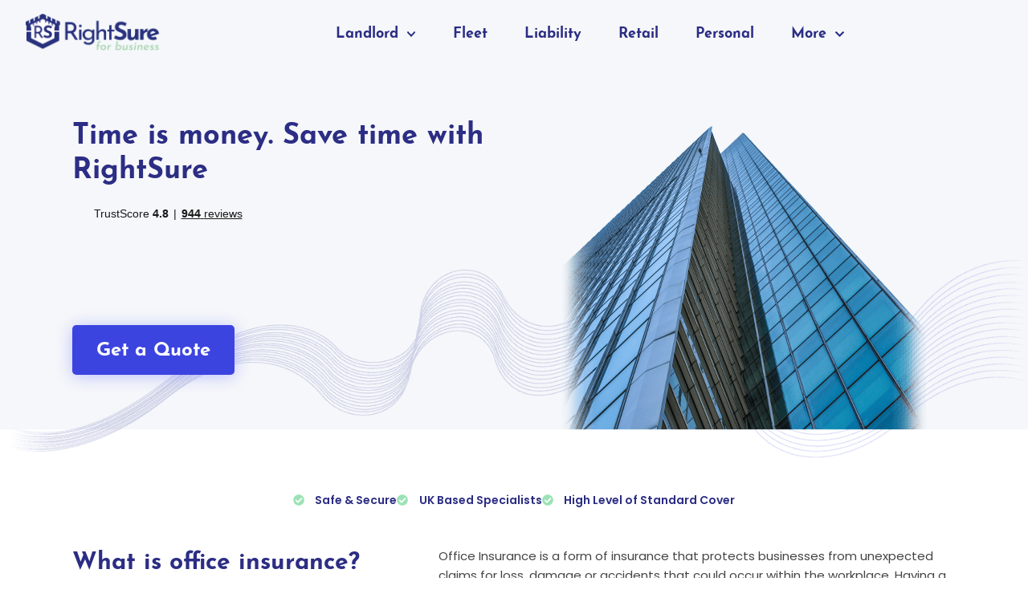

--- FILE ---
content_type: text/html; charset=UTF-8
request_url: https://www.rightsureforbusiness.co.uk/office-insurance/
body_size: 22034
content:
<!doctype html><html lang=en-GB><head><style>img.lazy{min-height:1px}</style><link href=https://www.rightsureforbusiness.co.uk/wp-content/plugins/w3-total-cache/pub/js/lazyload.min.js as=script><meta charset="UTF-8"><meta name="viewport" content="width=device-width, initial-scale=1"><link rel=profile href=https://gmpg.org/xfn/11> <script>window.consent={advertising:false,advertising_permission:"denied",analytics:false,analytics_permission:"denied",essential:true,essential_permission:"granted",performance:false,performance_permission:"denied",social_networking:false,social_networking_permission:"denied",unclassified:false,unclassified_permission:"denied",uuid:undefined};</script> <script data-termly-config>window.TERMLY_CUSTOM_BLOCKING_MAP={"quote.rightsureforbusiness.co.uk":"essential"}
function onTermlyLoaded(){Termly.on("consent",function(data){var categories=data.categories||[],advertising=categories.indexOf("advertising")>=0,analytics=categories.indexOf("analytics")>=0,performance=categories.indexOf("performance")>=0,social_networking=categories.indexOf("social_networking")>=0,unclassified=categories.indexOf("unclassified")>=0,getPermission=function(state){return state?"granted":"denied";};window.consent={advertising:advertising,advertising_permission:getPermission(advertising),analytics:analytics,analytics_permission:getPermission(analytics),essential:true,essential_permission:getPermission(true),performance:performance,performance_permission:getPermission(performance),social_networking:social_networking,social_networking_permission:getPermission(social_networking),unclassified:unclassified,unclassified_permission:getPermission(unclassified),uuid:data.uuid};document.dispatchEvent(new CustomEvent("termly:consent",{detail:window.consent}));});}</script> <link rel=preload as=script href="https://app.termly.io/resource-blocker/36cbc9af-0aad-4534-9d5d-c1d016b0dae4?masterConsentsOrigin=https://quote.rightsureforbusiness.co.uk"> <script src="https://app.termly.io/resource-blocker/36cbc9af-0aad-4534-9d5d-c1d016b0dae4?masterConsentsOrigin=https://quote.rightsureforbusiness.co.uk" onload=onTermlyLoaded()></script> <script>window.VWO=window.VWO||[];window.VWO.init=window.VWO.init||((state)=>{window.VWO.consentState=state;})
window.VWO.init(consent.analytics?1:3);document.addEventListener("termly:consent",function(){window.VWO.init(consent.analytics?1:3);});</script><meta name='robots' content='index, follow, max-image-preview:large, max-snippet:-1, max-video-preview:-1'><style>img:is([sizes="auto" i], [sizes^="auto," i]){contain-intrinsic-size:3000px 1500px}</style> <script >var _vwo_clicks=10;</script> <link rel=preconnect href=https://dev.visualwebsiteoptimizer.com> <script id=vwoCode>window._vwo_code||(function(){var account_id=800908,version=2.1,settings_tolerance=2000,library_tolerance=2500,use_existing_jquery=false,hide_element='body',hide_element_style='opacity:0 !important;filter:alpha(opacity=0) !important;background:none !important;transition:none !important;',f=false,w=window,d=document,v=d.querySelector('#vwoCode'),cK='_vwo_'+account_id+'_settings',cc={};try{var c=JSON.parse(localStorage.getItem('_vwo_'+account_id+'_config'));cc=c&&typeof c==='object'?c:{}}catch(e){}var stT=cc.stT==='session'?w.sessionStorage:w.localStorage;code={use_existing_jquery:function(){return typeof use_existing_jquery!=='undefined'?use_existing_jquery:undefined},library_tolerance:function(){return typeof library_tolerance!=='undefined'?library_tolerance:undefined},settings_tolerance:function(){return cc.sT||settings_tolerance},hide_element_style:function(){return'{'+(cc.hES||hide_element_style)+'}'},hide_element:function(){if(performance.getEntriesByName('first-contentful-paint')[0]){return''}return typeof cc.hE==='string'?cc.hE:hide_element},getVersion:function(){return version},finish:function(e){if(!f){f=true;var t=d.getElementById('_vis_opt_path_hides');if(t)t.parentNode.removeChild(t);if(e)(new Image).src='https://dev.visualwebsiteoptimizer.com/ee.gif?a='+account_id+e}},finished:function(){return f},addScript:function(e){var t=d.createElement('script');t.type='text/javascript';if(e.src){t.src=e.src}else{t.text=e.text}d.getElementsByTagName('head')[0].appendChild(t)},load:function(e,t){var i=this.getSettings(),n=d.createElement('script'),r=this;t=t||{};if(i){n.textContent=i;d.getElementsByTagName('head')[0].appendChild(n);if(!w.VWO||VWO.caE){stT.removeItem(cK);r.load(e)}}else{var o=new XMLHttpRequest;o.open('GET',e,true);o.withCredentials=!t.dSC;o.responseType=t.responseType||'text';o.onload=function(){if(t.onloadCb){return t.onloadCb(o,e)}if(o.status===200||o.status===304){_vwo_code.addScript({text:o.responseText})}else{_vwo_code.finish('&e=loading_failure:'+e)}};o.onerror=function(){if(t.onerrorCb){return t.onerrorCb(e)}_vwo_code.finish('&e=loading_failure:'+e)};o.send()}},getSettings:function(){try{var e=stT.getItem(cK);if(!e){return}e=JSON.parse(e);if(Date.now()>e.e){stT.removeItem(cK);return}return e.s}catch(e){return}},init:function(){if(d.URL.indexOf('__vwo_disable__')>-1)return;var e=this.settings_tolerance();w._vwo_settings_timer=setTimeout(function(){_vwo_code.finish();stT.removeItem(cK)},e);var t;if(this.hide_element()!=='body'){t=d.createElement('style');var i=this.hide_element(),n=i?i+this.hide_element_style():'',r=d.getElementsByTagName('head')[0];t.setAttribute('id','_vis_opt_path_hides');v&&t.setAttribute('nonce',v.nonce);t.setAttribute('type','text/css');if(t.styleSheet)t.styleSheet.cssText=n;else t.appendChild(d.createTextNode(n));r.appendChild(t)}else{t=d.getElementsByTagName('head')[0];var n=d.createElement('div');n.style.cssText='z-index: 2147483647 !important;position: fixed !important;left: 0 !important;top: 0 !important;width: 100% !important;height: 100% !important;background: white !important;';n.setAttribute('id','_vis_opt_path_hides');n.classList.add('_vis_hide_layer');t.parentNode.insertBefore(n,t.nextSibling)}var o='https://dev.visualwebsiteoptimizer.com/j.php?a='+account_id+'&u='+encodeURIComponent(d.URL)+'&vn='+version;if(w.location.search.indexOf('_vwo_xhr')!==-1){this.addScript({src:o})}else{this.load(o+'&x=true')}}};w._vwo_code=code;code.init();})();</script> <script data-cfasync=false data-pagespeed-no-defer>var gtm4wp_datalayer_name="dataLayer";var dataLayer=dataLayer||[];</script> <title>Office Insurance - RightSure for Business</title><link rel=canonical href=https://www.rightsureforbusiness.co.uk/office-insurance/ ><meta property="og:locale" content="en_GB"><meta property="og:type" content="article"><meta property="og:title" content="Office Insurance - RightSure for Business"><meta property="og:description" content="Time is money. Save time with RightSure Trustpilot Get a Quote Safe &#038; Secure UK Based Specialists High Level of Standard Cover What is office insurance? Office Insurance is a form of insurance that protects businesses from unexpected claims for loss, damage or accidents that could occur within the workplace. Having a tailored policy for [&hellip;]"><meta property="og:url" content="https://www.rightsureforbusiness.co.uk/office-insurance/"><meta property="og:site_name" content="RightSure for Business"><meta property="article:modified_time" content="2025-11-05T10:31:36+00:00"><meta property="og:image" content="https://www.rightsureforbusiness.co.uk/wp-content/uploads/2021/10/wavey_lines_feathered-v3.png"><meta name="twitter:card" content="summary_large_image"><meta name="twitter:label1" content="Est. reading time"><meta name="twitter:data1" content="5 minutes"> <script type=application/ld+json class=yoast-schema-graph>{"@context":"https://schema.org","@graph":[{"@type":"WebPage","@id":"https://www.rightsureforbusiness.co.uk/office-insurance/","url":"https://www.rightsureforbusiness.co.uk/office-insurance/","name":"Office Insurance - RightSure for Business","isPartOf":{"@id":"https://www.rightsureforbusiness.co.uk/#website"},"primaryImageOfPage":{"@id":"https://www.rightsureforbusiness.co.uk/office-insurance/#primaryimage"},"image":{"@id":"https://www.rightsureforbusiness.co.uk/office-insurance/#primaryimage"},"thumbnailUrl":"https://www.rightsureforbusiness.co.uk/wp-content/uploads/2021/10/wavey_lines_feathered-v3.png","datePublished":"2021-10-07T21:04:23+00:00","dateModified":"2025-11-05T10:31:36+00:00","breadcrumb":{"@id":"https://www.rightsureforbusiness.co.uk/office-insurance/#breadcrumb"},"inLanguage":"en-GB","potentialAction":[{"@type":"ReadAction","target":["https://www.rightsureforbusiness.co.uk/office-insurance/"]}]},{"@type":"ImageObject","inLanguage":"en-GB","@id":"https://www.rightsureforbusiness.co.uk/office-insurance/#primaryimage","url":"https://www.rightsureforbusiness.co.uk/wp-content/uploads/2021/10/wavey_lines_feathered-v3.png","contentUrl":"https://www.rightsureforbusiness.co.uk/wp-content/uploads/2021/10/wavey_lines_feathered-v3.png","width":2000,"height":398},{"@type":"BreadcrumbList","@id":"https://www.rightsureforbusiness.co.uk/office-insurance/#breadcrumb","itemListElement":[{"@type":"ListItem","position":1,"name":"Home","item":"https://www.rightsureforbusiness.co.uk/"},{"@type":"ListItem","position":2,"name":"Office Insurance"}]},{"@type":"WebSite","@id":"https://www.rightsureforbusiness.co.uk/#website","url":"https://www.rightsureforbusiness.co.uk/","name":"RightSure for Business","description":"Landlord, Fleet and Retail Insurance","publisher":{"@id":"https://www.rightsureforbusiness.co.uk/#organization"},"potentialAction":[{"@type":"SearchAction","target":{"@type":"EntryPoint","urlTemplate":"https://www.rightsureforbusiness.co.uk/?s={search_term_string}"},"query-input":{"@type":"PropertyValueSpecification","valueRequired":true,"valueName":"search_term_string"}}],"inLanguage":"en-GB"},{"@type":"Organization","@id":"https://www.rightsureforbusiness.co.uk/#organization","name":"RightSure for Business","url":"https://www.rightsureforbusiness.co.uk/","logo":{"@type":"ImageObject","inLanguage":"en-GB","@id":"https://www.rightsureforbusiness.co.uk/#/schema/logo/image/","url":"https://www.rightsureforbusiness.co.uk/wp-content/uploads/2021/09/RS5B_WEB_LOGO.png","contentUrl":"https://www.rightsureforbusiness.co.uk/wp-content/uploads/2021/09/RS5B_WEB_LOGO.png","width":350,"height":100,"caption":"RightSure for Business"},"image":{"@id":"https://www.rightsureforbusiness.co.uk/#/schema/logo/image/"}}]}</script> <link rel=dns-prefetch href=//www.googletagmanager.com><link href=https://fonts.gstatic.com crossorigin rel=preconnect><link rel=stylesheet type=text/css href=https://use.typekit.net/laa3xpi.css><style id=global-styles-inline-css>/*<![CDATA[*/:root{--wp--preset--aspect-ratio--square:1;--wp--preset--aspect-ratio--4-3:4/3;--wp--preset--aspect-ratio--3-4:3/4;--wp--preset--aspect-ratio--3-2:3/2;--wp--preset--aspect-ratio--2-3:2/3;--wp--preset--aspect-ratio--16-9:16/9;--wp--preset--aspect-ratio--9-16:9/16;--wp--preset--color--black:#000;--wp--preset--color--cyan-bluish-gray:#abb8c3;--wp--preset--color--white:#fff;--wp--preset--color--pale-pink:#f78da7;--wp--preset--color--vivid-red:#cf2e2e;--wp--preset--color--luminous-vivid-orange:#ff6900;--wp--preset--color--luminous-vivid-amber:#fcb900;--wp--preset--color--light-green-cyan:#7bdcb5;--wp--preset--color--vivid-green-cyan:#00d084;--wp--preset--color--pale-cyan-blue:#8ed1fc;--wp--preset--color--vivid-cyan-blue:#0693e3;--wp--preset--color--vivid-purple:#9b51e0;--wp--preset--gradient--vivid-cyan-blue-to-vivid-purple:linear-gradient(135deg,rgba(6,147,227,1) 0%,rgb(155,81,224) 100%);--wp--preset--gradient--light-green-cyan-to-vivid-green-cyan:linear-gradient(135deg,rgb(122,220,180) 0%,rgb(0,208,130) 100%);--wp--preset--gradient--luminous-vivid-amber-to-luminous-vivid-orange:linear-gradient(135deg,rgba(252,185,0,1) 0%,rgba(255,105,0,1) 100%);--wp--preset--gradient--luminous-vivid-orange-to-vivid-red:linear-gradient(135deg,rgba(255,105,0,1) 0%,rgb(207,46,46) 100%);--wp--preset--gradient--very-light-gray-to-cyan-bluish-gray:linear-gradient(135deg,rgb(238,238,238) 0%,rgb(169,184,195) 100%);--wp--preset--gradient--cool-to-warm-spectrum:linear-gradient(135deg,rgb(74,234,220) 0%,rgb(151,120,209) 20%,rgb(207,42,186) 40%,rgb(238,44,130) 60%,rgb(251,105,98) 80%,rgb(254,248,76) 100%);--wp--preset--gradient--blush-light-purple:linear-gradient(135deg,rgb(255,206,236) 0%,rgb(152,150,240) 100%);--wp--preset--gradient--blush-bordeaux:linear-gradient(135deg,rgb(254,205,165) 0%,rgb(254,45,45) 50%,rgb(107,0,62) 100%);--wp--preset--gradient--luminous-dusk:linear-gradient(135deg,rgb(255,203,112) 0%,rgb(199,81,192) 50%,rgb(65,88,208) 100%);--wp--preset--gradient--pale-ocean:linear-gradient(135deg,rgb(255,245,203) 0%,rgb(182,227,212) 50%,rgb(51,167,181) 100%);--wp--preset--gradient--electric-grass:linear-gradient(135deg,rgb(202,248,128) 0%,rgb(113,206,126) 100%);--wp--preset--gradient--midnight:linear-gradient(135deg,rgb(2,3,129) 0%,rgb(40,116,252) 100%);--wp--preset--font-size--small:13px;--wp--preset--font-size--medium:20px;--wp--preset--font-size--large:36px;--wp--preset--font-size--x-large:42px;--wp--preset--spacing--20:0.44rem;--wp--preset--spacing--30:0.67rem;--wp--preset--spacing--40:1rem;--wp--preset--spacing--50:1.5rem;--wp--preset--spacing--60:2.25rem;--wp--preset--spacing--70:3.38rem;--wp--preset--spacing--80:5.06rem;--wp--preset--shadow--natural:6px 6px 9px rgba(0, 0, 0, 0.2);--wp--preset--shadow--deep:12px 12px 50px rgba(0, 0, 0, 0.4);--wp--preset--shadow--sharp:6px 6px 0px rgba(0, 0, 0, 0.2);--wp--preset--shadow--outlined:6px 6px 0px -3px rgba(255, 255, 255, 1), 6px 6px rgba(0, 0, 0, 1);--wp--preset--shadow--crisp:6px 6px 0px rgba(0, 0, 0, 1)}:root{--wp--style--global--content-size:800px;--wp--style--global--wide-size:1200px}:where(body){margin:0}.wp-site-blocks>.alignleft{float:left;margin-right:2em}.wp-site-blocks>.alignright{float:right;margin-left:2em}.wp-site-blocks>.aligncenter{justify-content:center;margin-left:auto;margin-right:auto}:where(.wp-site-blocks)>*{margin-block-start:24px;margin-block-end:0}:where(.wp-site-blocks)>:first-child{margin-block-start:0}:where(.wp-site-blocks)>:last-child{margin-block-end:0}:root{--wp--style--block-gap:24px}:root :where(.is-layout-flow)>:first-child{margin-block-start:0}:root :where(.is-layout-flow)>:last-child{margin-block-end:0}:root :where(.is-layout-flow)>*{margin-block-start:24px;margin-block-end:0}:root :where(.is-layout-constrained)>:first-child{margin-block-start:0}:root :where(.is-layout-constrained)>:last-child{margin-block-end:0}:root :where(.is-layout-constrained)>*{margin-block-start:24px;margin-block-end:0}:root :where(.is-layout-flex){gap:24px}:root :where(.is-layout-grid){gap:24px}.is-layout-flow>.alignleft{float:left;margin-inline-start:0;margin-inline-end:2em}.is-layout-flow>.alignright{float:right;margin-inline-start:2em;margin-inline-end:0}.is-layout-flow>.aligncenter{margin-left:auto !important;margin-right:auto !important}.is-layout-constrained>.alignleft{float:left;margin-inline-start:0;margin-inline-end:2em}.is-layout-constrained>.alignright{float:right;margin-inline-start:2em;margin-inline-end:0}.is-layout-constrained>.aligncenter{margin-left:auto !important;margin-right:auto !important}.is-layout-constrained>:where(:not(.alignleft):not(.alignright):not(.alignfull)){max-width:var(--wp--style--global--content-size);margin-left:auto !important;margin-right:auto !important}.is-layout-constrained>.alignwide{max-width:var(--wp--style--global--wide-size)}body .is-layout-flex{display:flex}.is-layout-flex{flex-wrap:wrap;align-items:center}.is-layout-flex>:is(*,div){margin:0}body .is-layout-grid{display:grid}.is-layout-grid>:is(*,div){margin:0}body{padding-top:0px;padding-right:0px;padding-bottom:0px;padding-left:0px}a:where(:not(.wp-element-button)){text-decoration:underline}:root :where(.wp-element-button,.wp-block-button__link){background-color:#32373c;border-width:0;color:#fff;font-family:inherit;font-size:inherit;line-height:inherit;padding:calc(0.667em + 2px) calc(1.333em + 2px);text-decoration:none}.has-black-color{color:var(--wp--preset--color--black) !important}.has-cyan-bluish-gray-color{color:var(--wp--preset--color--cyan-bluish-gray) !important}.has-white-color{color:var(--wp--preset--color--white) !important}.has-pale-pink-color{color:var(--wp--preset--color--pale-pink) !important}.has-vivid-red-color{color:var(--wp--preset--color--vivid-red) !important}.has-luminous-vivid-orange-color{color:var(--wp--preset--color--luminous-vivid-orange) !important}.has-luminous-vivid-amber-color{color:var(--wp--preset--color--luminous-vivid-amber) !important}.has-light-green-cyan-color{color:var(--wp--preset--color--light-green-cyan) !important}.has-vivid-green-cyan-color{color:var(--wp--preset--color--vivid-green-cyan) !important}.has-pale-cyan-blue-color{color:var(--wp--preset--color--pale-cyan-blue) !important}.has-vivid-cyan-blue-color{color:var(--wp--preset--color--vivid-cyan-blue) !important}.has-vivid-purple-color{color:var(--wp--preset--color--vivid-purple) !important}.has-black-background-color{background-color:var(--wp--preset--color--black) !important}.has-cyan-bluish-gray-background-color{background-color:var(--wp--preset--color--cyan-bluish-gray) !important}.has-white-background-color{background-color:var(--wp--preset--color--white) !important}.has-pale-pink-background-color{background-color:var(--wp--preset--color--pale-pink) !important}.has-vivid-red-background-color{background-color:var(--wp--preset--color--vivid-red) !important}.has-luminous-vivid-orange-background-color{background-color:var(--wp--preset--color--luminous-vivid-orange) !important}.has-luminous-vivid-amber-background-color{background-color:var(--wp--preset--color--luminous-vivid-amber) !important}.has-light-green-cyan-background-color{background-color:var(--wp--preset--color--light-green-cyan) !important}.has-vivid-green-cyan-background-color{background-color:var(--wp--preset--color--vivid-green-cyan) !important}.has-pale-cyan-blue-background-color{background-color:var(--wp--preset--color--pale-cyan-blue) !important}.has-vivid-cyan-blue-background-color{background-color:var(--wp--preset--color--vivid-cyan-blue) !important}.has-vivid-purple-background-color{background-color:var(--wp--preset--color--vivid-purple) !important}.has-black-border-color{border-color:var(--wp--preset--color--black) !important}.has-cyan-bluish-gray-border-color{border-color:var(--wp--preset--color--cyan-bluish-gray) !important}.has-white-border-color{border-color:var(--wp--preset--color--white) !important}.has-pale-pink-border-color{border-color:var(--wp--preset--color--pale-pink) !important}.has-vivid-red-border-color{border-color:var(--wp--preset--color--vivid-red) !important}.has-luminous-vivid-orange-border-color{border-color:var(--wp--preset--color--luminous-vivid-orange) !important}.has-luminous-vivid-amber-border-color{border-color:var(--wp--preset--color--luminous-vivid-amber) !important}.has-light-green-cyan-border-color{border-color:var(--wp--preset--color--light-green-cyan) !important}.has-vivid-green-cyan-border-color{border-color:var(--wp--preset--color--vivid-green-cyan) !important}.has-pale-cyan-blue-border-color{border-color:var(--wp--preset--color--pale-cyan-blue) !important}.has-vivid-cyan-blue-border-color{border-color:var(--wp--preset--color--vivid-cyan-blue) !important}.has-vivid-purple-border-color{border-color:var(--wp--preset--color--vivid-purple) !important}.has-vivid-cyan-blue-to-vivid-purple-gradient-background{background:var(--wp--preset--gradient--vivid-cyan-blue-to-vivid-purple) !important}.has-light-green-cyan-to-vivid-green-cyan-gradient-background{background:var(--wp--preset--gradient--light-green-cyan-to-vivid-green-cyan) !important}.has-luminous-vivid-amber-to-luminous-vivid-orange-gradient-background{background:var(--wp--preset--gradient--luminous-vivid-amber-to-luminous-vivid-orange) !important}.has-luminous-vivid-orange-to-vivid-red-gradient-background{background:var(--wp--preset--gradient--luminous-vivid-orange-to-vivid-red) !important}.has-very-light-gray-to-cyan-bluish-gray-gradient-background{background:var(--wp--preset--gradient--very-light-gray-to-cyan-bluish-gray) !important}.has-cool-to-warm-spectrum-gradient-background{background:var(--wp--preset--gradient--cool-to-warm-spectrum) !important}.has-blush-light-purple-gradient-background{background:var(--wp--preset--gradient--blush-light-purple) !important}.has-blush-bordeaux-gradient-background{background:var(--wp--preset--gradient--blush-bordeaux) !important}.has-luminous-dusk-gradient-background{background:var(--wp--preset--gradient--luminous-dusk) !important}.has-pale-ocean-gradient-background{background:var(--wp--preset--gradient--pale-ocean) !important}.has-electric-grass-gradient-background{background:var(--wp--preset--gradient--electric-grass) !important}.has-midnight-gradient-background{background:var(--wp--preset--gradient--midnight) !important}.has-small-font-size{font-size:var(--wp--preset--font-size--small) !important}.has-medium-font-size{font-size:var(--wp--preset--font-size--medium) !important}.has-large-font-size{font-size:var(--wp--preset--font-size--large) !important}.has-x-large-font-size{font-size:var(--wp--preset--font-size--x-large) !important}:root :where(.wp-block-pullquote){font-size:1.5em;line-height:1.6}/*]]>*/</style><style data-wpacu-inline-css-file=1>.simple-banner,.simple-banner_2,.simple-banner_3,.simple-banner_4,.simple-banner_5{width:100%;text-align:center;position:relative;display:block}.simple-banner .simple-banner-text,
.simple-banner_2 .simple-banner-text_2,
.simple-banner_3 .simple-banner-text_3,
.simple-banner_4 .simple-banner-text_4,
.simple-banner_5 .simple-banner-text_5{font-weight:700;padding:10px
20px;position:relative}.simple-banner .simple-banner-button,
.simple-banner_2 .simple-banner-button_2,
.simple-banner_3 .simple-banner-button_3,
.simple-banner_4 .simple-banner-button_4,
.simple-banner_5 .simple-banner-button_5{border:none;background-color:transparent;padding:0
5px;margin:0
10px;text-align:center;text-decoration:none;position:absolute;transform:translate(0%, -50%);right:0;top:50%;font-size:16px;cursor:pointer}</style><link rel=stylesheet href=https://www.rightsureforbusiness.co.uk/wp-content/cache/minify/1/1d30e.css media=all><style data-wpacu-inline-css-file=1>/*<![CDATA[*/.elementor-kit-23{--e-global-color-primary:#3C44E0;--e-global-color-secondary:#444;--e-global-color-text:#888;--e-global-color-accent:#9CE2B6;--e-global-color-d5cfbcd:#2C2D84;--e-global-color-b4ffc4a:#FFF;--e-global-color-2e71320:#F5F7FA;--e-global-color-b42450d:#131343;--e-global-color-0f9e14d:#9CCC53;--e-global-color-fc91254:#395BA8;--e-global-color-573e574:#9CE2B6;--e-global-color-4748a24:#FF715B;--e-global-color-720f8b2:#FB4023;--e-global-typography-primary-font-family:"Roboto";--e-global-typography-primary-font-weight:600;--e-global-typography-secondary-font-family:"Roboto Slab";--e-global-typography-secondary-font-weight:400;--e-global-typography-text-font-family:"Roboto";--e-global-typography-text-font-weight:400;--e-global-typography-accent-font-family:"Roboto";--e-global-typography-accent-font-weight:500;font-family:"Poppins",Sans-serif;line-height:1.6em}.elementor-kit-23 e-page-transition{background-color:#FFBC7D}.elementor-kit-23
p{margin-block-end:20px}.elementor-kit-23
a{color:var( --e-global-color-primary );font-weight:600;text-decoration:underline}.elementor-kit-23
h1{font-family:"Josefin Sans",Sans-serif;line-height:1.4em}.elementor-kit-23
h2{font-family:"Josefin Sans",Sans-serif;line-height:1.4em}.elementor-kit-23
h3{color:var( --e-global-color-d5cfbcd );font-family:"Josefin Sans",Sans-serif;line-height:1.6em}.elementor-section.elementor-section-boxed>.elementor-container{max-width:1140px}.e-con{--container-max-width:1140px}.elementor-widget:not(:last-child){margin-block-end:20px}.elementor-element{--widgets-spacing:20px 20px;--widgets-spacing-row:20px;--widgets-spacing-column:20px}{}h1.entry-title{display:var(--page-title-display)}.site-header .site-branding{flex-direction:column;align-items:stretch}.site-header{padding-inline-end:0px;padding-inline-start:0px}.site-footer .site-branding{flex-direction:column;align-items:stretch}@media(max-width:1024px){.elementor-section.elementor-section-boxed>.elementor-container{max-width:1024px}.e-con{--container-max-width:1024px}}@media(max-width:767px){.elementor-section.elementor-section-boxed>.elementor-container{max-width:767px}.e-con{--container-max-width:767px}}/*]]>*/</style><style data-wpacu-inline-css-file=1>/*! elementor - v3.32.0 - 21-10-2025 */
.elementor-widget-image{text-align:center}.elementor-widget-image
a{display:inline-block}.elementor-widget-image a img[src$=".svg"]{width:48px}.elementor-widget-image
img{display:inline-block;vertical-align:middle}</style><link rel=stylesheet href=https://www.rightsureforbusiness.co.uk/wp-content/cache/minify/1/5516f.css media=all><style data-wpacu-inline-css-file=1>/*<![CDATA[*/.elementor-sticky--active{z-index:99}.elementor-sticky__spacer .e-n-menu .e-n-menu-content{display:none}.e-con.elementor-sticky--active{z-index:var(--z-index,99)}/*]]>*/</style><style data-wpacu-inline-css-file=1>/*<![CDATA[*/.elementor-motion-effects-element,.elementor-motion-effects-layer{transition-duration:1s;transition-property:transform,opacity;transition-timing-function:cubic-bezier(0,.33,.07,1.03)}@media (prefers-reduced-motion:reduce){.elementor-motion-effects-element,.elementor-motion-effects-layer{transition-duration:0s!important}}.elementor-motion-effects-container{height:100%;left:0;overflow:hidden;position:absolute;top:0;transform-origin:var(--e-transform-origin-y) var(--e-transform-origin-x);width:100%}.elementor-motion-effects-layer{background-repeat:no-repeat;background-size:cover;left:0;position:absolute;top:0}.elementor-motion-effects-perspective{perspective:1200px}.elementor-motion-effects-element{transform-origin:var(--e-transform-origin-y) var(--e-transform-origin-x)}/*]]>*/</style><style data-wpacu-inline-css-file=1>/*! elementor - v3.32.0 - 21-10-2025 */
.elementor-widget-heading .elementor-heading-title[class*=elementor-size-]>a{color:inherit;font-size:inherit;line-height:inherit}.elementor-widget-heading .elementor-heading-title.elementor-size-small{font-size:15px}.elementor-widget-heading .elementor-heading-title.elementor-size-medium{font-size:19px}.elementor-widget-heading .elementor-heading-title.elementor-size-large{font-size:29px}.elementor-widget-heading .elementor-heading-title.elementor-size-xl{font-size:39px}.elementor-widget-heading .elementor-heading-title.elementor-size-xxl{font-size:59px}</style><style data-wpacu-inline-css-file=1>.elementor-animation-grow{transition-duration:.3s;transition-property:transform}.elementor-animation-grow:active,.elementor-animation-grow:focus,.elementor-animation-grow:hover{transform:scale(1.1)}</style><link rel=stylesheet href=https://www.rightsureforbusiness.co.uk/wp-content/cache/minify/1/4f8bb.css media=all><style data-wpacu-inline-css-file=1>.elementor-shape{direction:ltr;left:0;line-height:0;overflow:hidden;position:absolute;width:100%}.elementor-shape-top{top:-1px}.elementor-shape-top:not([data-negative=false]) svg{z-index:-1}.elementor-shape-bottom{bottom:-1px}.elementor-shape-bottom:not([data-negative=true]) svg{z-index:-1}.elementor-shape[data-negative=false].elementor-shape-bottom,.elementor-shape[data-negative=true].elementor-shape-top{transform:rotate(180deg)}.elementor-shape
svg{display:block;left:50%;position:relative;transform:translateX(-50%);width:calc(100% + 1.3px)}.elementor-shape .elementor-shape-fill{fill:#fff;transform:rotateY(0deg);transform-origin:center}</style><link rel=stylesheet href=https://www.rightsureforbusiness.co.uk/wp-content/cache/minify/1/4611d.css media=all><style data-wpacu-inline-css-file=1>/*<![CDATA[*//*! elementor - v3.32.0 - 21-10-2025 */
.elementor-column .elementor-spacer-inner{height:var(--spacer-size)}.e-con{--container-widget-width:100%}.e-con-inner>.elementor-widget-spacer,.e-con>.elementor-widget-spacer{width:var(--container-widget-width,var(--spacer-size));--align-self:var( --container-widget-align-self,initial );--flex-shrink:0}.e-con-inner>.elementor-widget-spacer>.elementor-widget-container,.e-con>.elementor-widget-spacer>.elementor-widget-container{height:100%;width:100%}.e-con-inner>.elementor-widget-spacer>.elementor-widget-container>.elementor-spacer,.e-con>.elementor-widget-spacer>.elementor-widget-container>.elementor-spacer{height:100%}.e-con-inner>.elementor-widget-spacer>.elementor-widget-container>.elementor-spacer>.elementor-spacer-inner,.e-con>.elementor-widget-spacer>.elementor-widget-container>.elementor-spacer>.elementor-spacer-inner{height:var(--container-widget-height,var(--spacer-size))}.e-con-inner>.elementor-widget-spacer:not(:has(>.elementor-widget-container))>.elementor-spacer,.e-con>.elementor-widget-spacer:not(:has(>.elementor-widget-container))>.elementor-spacer{height:100%}.e-con-inner>.elementor-widget-spacer:not(:has(>.elementor-widget-container))>.elementor-spacer>.elementor-spacer-inner,.e-con>.elementor-widget-spacer:not(:has(>.elementor-widget-container))>.elementor-spacer>.elementor-spacer-inner{height:var(--container-widget-height,var(--spacer-size))}.e-con-inner>.elementor-widget-spacer.elementor-widget-empty,.e-con>.elementor-widget-spacer.elementor-widget-empty{min-height:22px;min-width:22px;position:relative}.e-con-inner>.elementor-widget-spacer.elementor-widget-empty .elementor-widget-empty-icon,.e-con>.elementor-widget-spacer.elementor-widget-empty .elementor-widget-empty-icon{height:22px;inset:0;margin:auto;padding:0;position:absolute;width:22px}/*]]>*/</style><style data-wpacu-inline-css-file=1>@keyframes
fadeInUp{from{opacity:0;transform:translate3d(0,100%,0)}to{opacity:1;transform:none}}.fadeInUp{animation-name:fadeInUp}</style><link rel=stylesheet href=https://www.rightsureforbusiness.co.uk/wp-content/cache/minify/1/5f384.css media=all> <script src=https://www.rightsureforbusiness.co.uk/wp-content/cache/minify/1/d52ed.js></script> <script id=simple-banner-script-js-before>const simpleBannerScriptParams={"pro_version_enabled":"","debug_mode":"","id":137,"version":"3.1.2","banner_params":[{"hide_simple_banner":"yes","simple_banner_prepend_element":"body","simple_banner_position":"","header_margin":"","header_padding":"","wp_body_open_enabled":"","wp_body_open":true,"simple_banner_z_index":"","simple_banner_text":"Please note, we will close at 1pm on New Years Eve (31st Dec) and be closed on New Years Day (1st January 2025) and reopen as normal on the 2nd January. Happy New Year \ud83c\udf8a","disabled_on_current_page":false,"disabled_pages_array":[],"is_current_page_a_post":false,"disabled_on_posts":"","simple_banner_disabled_page_paths":"","simple_banner_font_size":"13px","simple_banner_color":"#78bf92","simple_banner_text_color":"#ffffff","simple_banner_link_color":"#2c2d84","simple_banner_close_color":"","simple_banner_custom_css":"","simple_banner_scrolling_custom_css":"","simple_banner_text_custom_css":"","simple_banner_button_css":"","site_custom_css":"","keep_site_custom_css":"","site_custom_js":"","keep_site_custom_js":"","close_button_enabled":"","close_button_expiration":"","close_button_cookie_set":false,"current_date":{"date":"2026-01-25 08:52:06.133666","timezone_type":3,"timezone":"UTC"},"start_date":{"date":"2026-01-25 08:52:06.133675","timezone_type":3,"timezone":"UTC"},"end_date":{"date":"2026-01-25 08:52:06.133681","timezone_type":3,"timezone":"UTC"},"simple_banner_start_after_date":"","simple_banner_remove_after_date":"","simple_banner_insert_inside_element":""}]}</script> <script src=https://www.rightsureforbusiness.co.uk/wp-content/cache/minify/1/587ce.js></script> <script defer src=https://www.rightsureforbusiness.co.uk/wp-content/cache/minify/1/a453e.js></script> <style id=simple-banner-hide>.simple-banner{display:none}</style><style id=simple-banner-font-size>.simple-banner .simple-banner-text{font-size:13px}</style><style id=simple-banner-background-color>.simple-banner{background:#78bf92}</style><style id=simple-banner-text-color>.simple-banner .simple-banner-text{color:#fff}</style><style id=simple-banner-link-color>.simple-banner .simple-banner-text
a{color:#2c2d84}</style><style id=simple-banner-z-index>.simple-banner{z-index:99999}</style><style id=simple-banner-site-custom-css-dummy></style><script id=simple-banner-site-custom-js-dummy></script> <script data-cfasync=false data-pagespeed-no-defer>var dataLayer_content={"pagePostType":"page","pagePostType2":"single-page","pagePostAuthor":"rsadmin"};dataLayer.push(dataLayer_content);</script> <script data-cfasync=false data-pagespeed-no-defer>(function(w,d,s,l,i){w[l]=w[l]||[];w[l].push({'gtm.start':new Date().getTime(),event:'gtm.js'});var f=d.getElementsByTagName(s)[0],j=d.createElement(s),dl=l!='dataLayer'?'&l='+l:'';j.async=true;j.src='//www.googletagmanager.com/gtm.js?id='+i+dl;f.parentNode.insertBefore(j,f);})(window,document,'script','dataLayer','GTM-KBPH8W5G');</script> <script>var gaDomains=["bedfordinsurance.co.uk","bedfordinsuranceforbusiness.co.uk","bedfordinsuranceforbusiness.com","bedfordinsuranceforbusiness.uk","bikequotedirect.co.uk","commercialquotedirect.co.uk","doquotedirect.co.uk","fleetquotedirect.co.uk","homequotedirect.co.uk","homequotedirect.com","iprquotedirect.co.uk","liabilityquotedirect.co.uk","motorquotedirect.co.uk","officequotedirect.co.uk","piquotedirect.co.uk","propertyquotedirect.co.uk","propertyquotedirect.com","restaurantquotedirect.co.uk","rightsure.co.uk","rightsureforbusiness.co.uk","securequotedirect.co.uk","shopquotedirect.co.uk","shopquotedirect.com","vanquotedirect.co.uk","vanquotedirect.com"],dataLayer=window.dataLayer=window.dataLayer||[],gtag=window.gtag=window.gtag||function gtag(){dataLayer.push(arguments);};gtag("consent","default",{ad_personalization:"denied",ad_storage:"denied",ad_user_data:"denied",analytics_storage:"denied",functionality_storage:"denied",personalization_storage:"denied",security_storage:"granted",wait_for_update:2000});gtag("set",{"ads_data_redaction":true,"linker":{"domains":gaDomains},"url_passthrough":true});gtag("js",new Date());gtag("config","G-58VSX3HB5P");var _gaq=_gaq||[];_gaq.push(['_setAccount',"G-58VSX3HB5P"]);_gaq.push(['_setDomainName',"rightsureforbusiness.co.uk"]);_gaq.push(['_setLocalGifPath','/wp-content/uploads/2023/01/blank.gif']);_gaq.push(['_setLocalServerMode']);_gaq.push(['_setAllowLinker',true]);_gaq.push(['_trackPageview']);!function(l,m){"use strict";function e(e,t){return t=t||m.location.href,(t=new RegExp("[?&]"+e+"=([^&#]*)","i").exec(t))?t[1]:null}function s(e){return(e=l.cookie.match("(^|;) ?"+e+"=([^;]*)(;|$)"))?e[2]:null}function t(e,t,n){r=r||function(){for(var e=0,t=l.domain,n=t.split("."),o="_gd"+(new Date).getTime();e<n.length-1&&-1==l.cookie.indexOf(o+"="+o);)t=n.slice(-1-++e).join("."),l.cookie=o+"="+o+";domain="+t+";";return t}();var o=new Date;o.setTime(o.getTime()+864e5*n),l.cookie=e+"="+t+";path=/;expires="+o.toUTCString()+";domain="+r+";"}function n(e,t,n){e.addEventListener?e.addEventListener(t,n):e.attachEvent&&e.attachEvent("on"+t,n)}function o(e){var t,n,o=function(e,t){for(Element.prototype.matches||(Element.prototype.matches=Element.prototype.matchesSelector||Element.prototype.mozMatchesSelector||Element.prototype.msMatchesSelector||Element.prototype.oMatchesSelector||Element.prototype.webkitMatchesSelector||function(e){for(var t=(this.document||this.ownerDocument).querySelectorAll(e),n=t.length;0<=--n&&t.item(n)!==this;);return-1<n});e&&e!==l;e=e.parentNode)if(e.matches(t))return e;return null}((a=e||m.event).target||a.srcElement,"a"),r=o?o.hostname:null,e=o?o.href:null,i=m.gaDomains,a=m._gat,c=!1;if(m.gaUserId,a&&i instanceof Array&&o&&l.location.hostname!=r&&e.indexOf("__utma=")<0){for(n=0;n<i.length&&((t=i[n])instanceof RegExp?c=t.test(r):"string"==typeof t&&(c=0<=r.indexOf(t)),!c);n++);c&&(e=a._getTrackerByName()._getLinkerUrl(e),(h=(m.uetq||{}).msClkId||s(u)||(s("_uetmsclkid")||"").replace("_uet",""))&&(e+="&"+u+"="+h),(p=s(f))&&(e+="&SSKEY="+p),o.href=e)}}var r,u="msclkid",f="SSKEY";n(l,"mousedown",o),n(l,"keyup",o),n(l,"touchstart",o);var h=e(u);h&&t(u,h,90);var p=e(f);p&&t(f,p,30)}(document,window);</script> <script async=async src="//www.googletagmanager.com/gtag/js?id=G-58VSX3HB5P"></script> <script async=async src=//google-analytics.com/ga.js></script> <script src=//widget.trustpilot.com/bootstrap/v5/tp.widget.bootstrap.min.js async></script> <style>.e-con.e-parent:nth-of-type(n+4):not(.e-lazyloaded):not(.e-no-lazyload),
.e-con.e-parent:nth-of-type(n+4):not(.e-lazyloaded):not(.e-no-lazyload) *{background-image:none !important}@media screen and (max-height: 1024px){.e-con.e-parent:nth-of-type(n+3):not(.e-lazyloaded):not(.e-no-lazyload),
.e-con.e-parent:nth-of-type(n+3):not(.e-lazyloaded):not(.e-no-lazyload) *{background-image:none !important}}@media screen and (max-height: 640px){.e-con.e-parent:nth-of-type(n+2):not(.e-lazyloaded):not(.e-no-lazyload),
.e-con.e-parent:nth-of-type(n+2):not(.e-lazyloaded):not(.e-no-lazyload) *{background-image:none !important}}</style> <script>window.clarity("consent",(consent.analytics?undefined:false));document.addEventListener("termly:consent",function(){window.clarity("consent",(consent.analytics?undefined:false));});</script><link rel=icon href=https://www.rightsureforbusiness.co.uk/wp-content/uploads/2021/10/Asset-8-150x150.png sizes=32x32><link rel=icon href=https://www.rightsureforbusiness.co.uk/wp-content/uploads/2021/10/Asset-8-300x300.png sizes=192x192><link rel=apple-touch-icon href=https://www.rightsureforbusiness.co.uk/wp-content/uploads/2021/10/Asset-8-300x300.png><meta name="msapplication-TileImage" content="https://www.rightsureforbusiness.co.uk/wp-content/uploads/2021/10/Asset-8-300x300.png"><style id=wp-custom-css>#termly-code-snippet-support .t-declineButton,
#termly-code-snippet-support .t-declineAllButton,
#termly-code-snippet-support .t-discardButton{background-color:#FFF !important;border:1px
solid #000 !important;color:#000 !important}#termly-code-snippet-support .t-acceptAllButton,
#termly-code-snippet-support .t-allowAllButton,
#termly-code-snippet-support .t-saveButton{background-color:#3C44E0 !important}#termly-code-snippet-support div[class^="termly-styles-doNotSell-"]:empty{display:none !important}</style></head><body data-rsssl=1 class="wp-singular page-template-default page page-id-137 wp-custom-logo wp-embed-responsive wp-theme-hello-elementor hello-elementor-default elementor-default elementor-kit-23 elementor-page elementor-page-137"><iframe src=https://quote.rightsureforbusiness.co.uk/termly-consent-sync.html title style="display: none"></iframe><noscript><iframe src="https://www.googletagmanager.com/ns.html?id=GTM-KBPH8W5G" height=0 width=0 style=display:none;visibility:hidden aria-hidden=true></iframe></noscript><a class="skip-link screen-reader-text" href=#content>Skip to content</a><header data-elementor-type=header data-elementor-id=123 class="elementor elementor-123 elementor-location-header" data-elementor-settings={&quot;element_pack_global_tooltip_width&quot;:{&quot;unit&quot;:&quot;px&quot;,&quot;size&quot;:&quot;&quot;,&quot;sizes&quot;:[]},&quot;element_pack_global_tooltip_width_tablet&quot;:{&quot;unit&quot;:&quot;px&quot;,&quot;size&quot;:&quot;&quot;,&quot;sizes&quot;:[]},&quot;element_pack_global_tooltip_width_mobile&quot;:{&quot;unit&quot;:&quot;px&quot;,&quot;size&quot;:&quot;&quot;,&quot;sizes&quot;:[]},&quot;element_pack_global_tooltip_padding&quot;:{&quot;unit&quot;:&quot;px&quot;,&quot;top&quot;:&quot;&quot;,&quot;right&quot;:&quot;&quot;,&quot;bottom&quot;:&quot;&quot;,&quot;left&quot;:&quot;&quot;,&quot;isLinked&quot;:true},&quot;element_pack_global_tooltip_padding_tablet&quot;:{&quot;unit&quot;:&quot;px&quot;,&quot;top&quot;:&quot;&quot;,&quot;right&quot;:&quot;&quot;,&quot;bottom&quot;:&quot;&quot;,&quot;left&quot;:&quot;&quot;,&quot;isLinked&quot;:true},&quot;element_pack_global_tooltip_padding_mobile&quot;:{&quot;unit&quot;:&quot;px&quot;,&quot;top&quot;:&quot;&quot;,&quot;right&quot;:&quot;&quot;,&quot;bottom&quot;:&quot;&quot;,&quot;left&quot;:&quot;&quot;,&quot;isLinked&quot;:true},&quot;element_pack_global_tooltip_border_radius&quot;:{&quot;unit&quot;:&quot;px&quot;,&quot;top&quot;:&quot;&quot;,&quot;right&quot;:&quot;&quot;,&quot;bottom&quot;:&quot;&quot;,&quot;left&quot;:&quot;&quot;,&quot;isLinked&quot;:true},&quot;element_pack_global_tooltip_border_radius_tablet&quot;:{&quot;unit&quot;:&quot;px&quot;,&quot;top&quot;:&quot;&quot;,&quot;right&quot;:&quot;&quot;,&quot;bottom&quot;:&quot;&quot;,&quot;left&quot;:&quot;&quot;,&quot;isLinked&quot;:true},&quot;element_pack_global_tooltip_border_radius_mobile&quot;:{&quot;unit&quot;:&quot;px&quot;,&quot;top&quot;:&quot;&quot;,&quot;right&quot;:&quot;&quot;,&quot;bottom&quot;:&quot;&quot;,&quot;left&quot;:&quot;&quot;,&quot;isLinked&quot;:true}} data-elementor-post-type=elementor_library><header class="elementor-section elementor-top-section elementor-element elementor-element-b60ee73 elementor-section-height-min-height elementor-section-content-middle elementor-section-full_width elementor-section-height-default elementor-section-items-middle" data-id=b60ee73 data-element_type=section data-settings={&quot;sticky&quot;:&quot;top&quot;,&quot;background_background&quot;:&quot;classic&quot;,&quot;background_motion_fx_motion_fx_scrolling&quot;:&quot;yes&quot;,&quot;background_motion_fx_devices&quot;:[&quot;desktop&quot;,&quot;tablet&quot;,&quot;mobile&quot;],&quot;sticky_on&quot;:[&quot;desktop&quot;,&quot;tablet&quot;,&quot;mobile&quot;],&quot;sticky_offset&quot;:0,&quot;sticky_effects_offset&quot;:0,&quot;sticky_anchor_link_offset&quot;:0}><div class="elementor-container elementor-column-gap-no"><div class="elementor-column elementor-col-50 elementor-top-column elementor-element elementor-element-3e760a3d" data-id=3e760a3d data-element_type=column><div class="elementor-widget-wrap elementor-element-populated"><div class="elementor-element elementor-element-7e36de8 elementor-widget elementor-widget-theme-site-logo elementor-widget-image" data-id=7e36de8 data-element_type=widget data-widget_type=theme-site-logo.default><div class=elementor-widget-container> <a href=https://www.rightsureforbusiness.co.uk> <img width=350 height=100 src="data:image/svg+xml,%3Csvg%20xmlns='http://www.w3.org/2000/svg'%20viewBox='0%200%20350%20100'%3E%3C/svg%3E" data-src=https://www.rightsureforbusiness.co.uk/wp-content/uploads/2021/09/RS5B_WEB_LOGO.png class="attachment-full size-full wp-image-692 lazy" alt="RightSure for business Logo" data-srcset="https://www.rightsureforbusiness.co.uk/wp-content/uploads/2021/09/RS5B_WEB_LOGO.png 350w, https://www.rightsureforbusiness.co.uk/wp-content/uploads/2021/09/RS5B_WEB_LOGO-300x86.png 300w" data-sizes="(max-width: 350px) 100vw, 350px">		</a></div></div></div></div><div class="elementor-column elementor-col-50 elementor-top-column elementor-element elementor-element-5b382f5f" data-id=5b382f5f data-element_type=column><div class="elementor-widget-wrap elementor-element-populated"><div class="elementor-element elementor-element-398e789a elementor-nav-menu--stretch elementor-widget__width-auto elementor-nav-menu__text-align-center elementor-nav-menu__align-start elementor-nav-menu--dropdown-tablet elementor-nav-menu--toggle elementor-nav-menu--burger elementor-widget elementor-widget-nav-menu" data-id=398e789a data-element_type=widget data-settings="{&quot;full_width&quot;:&quot;stretch&quot;,&quot;submenu_icon&quot;:{&quot;value&quot;:&quot;&lt;svg aria-hidden=\&quot;true\&quot; class=\&quot;fa-svg-chevron-down e-font-icon-svg e-fas-chevron-down\&quot; viewBox=\&quot;0 0 448 512\&quot; xmlns=\&quot;http:\/\/www.w3.org\/2000\/svg\&quot;&gt;&lt;path d=\&quot;M207.029 381.476L12.686 187.132c-9.373-9.373-9.373-24.569 0-33.941l22.667-22.667c9.357-9.357 24.522-9.375 33.901-.04L224 284.505l154.745-154.021c9.379-9.335 24.544-9.317 33.901.04l22.667 22.667c9.373 9.373 9.373 24.569 0 33.941L240.971 381.476c-9.373 9.372-24.569 9.372-33.942 0z\&quot;&gt;&lt;\/path&gt;&lt;\/svg&gt;&quot;,&quot;library&quot;:&quot;fa-solid&quot;},&quot;layout&quot;:&quot;horizontal&quot;,&quot;toggle&quot;:&quot;burger&quot;}" data-widget_type=nav-menu.default><div class=elementor-widget-container><nav aria-label=Menu class="elementor-nav-menu--main elementor-nav-menu__container elementor-nav-menu--layout-horizontal e--pointer-underline e--animation-grow"><ul id=menu-1-398e789a class=elementor-nav-menu><li class="menu-item menu-item-type-post_type menu-item-object-page menu-item-has-children menu-item-1199"><a href=https://www.rightsureforbusiness.co.uk/landlord-insurance/ class=elementor-item>Landlord</a><ul class="sub-menu elementor-nav-menu--dropdown"> <li class="menu-item menu-item-type-post_type menu-item-object-page menu-item-has-children menu-item-4193"><a href=https://www.rightsureforbusiness.co.uk/residential-landlord-insurance/ class=elementor-sub-item>Residential Landlord Insurance</a><ul class="sub-menu elementor-nav-menu--dropdown"> <li class="menu-item menu-item-type-post_type menu-item-object-page menu-item-4180"><a href=https://www.rightsureforbusiness.co.uk/second-property-insurance/ class=elementor-sub-item>Second Property Insurance</a></li> <li class="menu-item menu-item-type-post_type menu-item-object-page menu-item-4181"><a href=https://www.rightsureforbusiness.co.uk/holiday-homes-insurance/ class=elementor-sub-item>Holiday Home</a></li></ul> </li> <li class="menu-item menu-item-type-post_type menu-item-object-page menu-item-4182"><a href=https://www.rightsureforbusiness.co.uk/commercial-property-insurance/ class=elementor-sub-item>Commercial Property Insurance</a></li> <li class="menu-item menu-item-type-post_type menu-item-object-page menu-item-4183"><a href=https://www.rightsureforbusiness.co.uk/business-property-insurance/ class=elementor-sub-item>Business Property Insurance</a></li> <li class="menu-item menu-item-type-post_type menu-item-object-page menu-item-4184"><a href=https://www.rightsureforbusiness.co.uk/unoccupied-property-insurance/ class=elementor-sub-item>Unoccupied Property Insurance</a></li> <li class="menu-item menu-item-type-post_type menu-item-object-page menu-item-has-children menu-item-4185"><a href=https://www.rightsureforbusiness.co.uk/landlord-insurance-policy/ class=elementor-sub-item>Landlord Insurance Policy</a><ul class="sub-menu elementor-nav-menu--dropdown"> <li class="menu-item menu-item-type-post_type menu-item-object-page menu-item-4186"><a href=https://www.rightsureforbusiness.co.uk/landlord-liability-insurance/ class=elementor-sub-item>Landlord Liability Insurance</a></li> <li class="menu-item menu-item-type-post_type menu-item-object-page menu-item-4187"><a href=https://www.rightsureforbusiness.co.uk/property-liability-insurance/ class=elementor-sub-item>Property Liability Insurance</a></li> <li class="menu-item menu-item-type-post_type menu-item-object-page menu-item-4188"><a href=https://www.rightsureforbusiness.co.uk/buy-to-let-property-insurance/ class=elementor-sub-item>Buy To Let Property</a></li> <li class="menu-item menu-item-type-post_type menu-item-object-page menu-item-4189"><a href=https://www.rightsureforbusiness.co.uk/landlord-house-insurance/ class=elementor-sub-item>Landlord House Insurance</a></li> <li class="menu-item menu-item-type-post_type menu-item-object-page menu-item-4190"><a href=https://www.rightsureforbusiness.co.uk/tenants-insurance/ class=elementor-sub-item>Tenants Insurance</a></li> <li class="menu-item menu-item-type-post_type menu-item-object-page menu-item-4194"><a href=https://www.rightsureforbusiness.co.uk/student-landlord-insurance/ class=elementor-sub-item>Student Landlord Insurance</a></li></ul> </li> <li class="menu-item menu-item-type-post_type menu-item-object-page menu-item-4192"><a href=https://www.rightsureforbusiness.co.uk/renovation-insurance/ class=elementor-sub-item>Renovation Insurance</a></li></ul> </li> <li class="menu-item menu-item-type-post_type menu-item-object-page menu-item-1202"><a href=https://www.rightsureforbusiness.co.uk/fleet-insurance/ class=elementor-item>Fleet</a></li> <li class="menu-item menu-item-type-post_type menu-item-object-page menu-item-481"><a href=https://www.rightsureforbusiness.co.uk/liability-insurance-2/ class=elementor-item>Liability</a></li> <li class="menu-item menu-item-type-post_type menu-item-object-page menu-item-690"><a href=https://www.rightsureforbusiness.co.uk/retail-insurance/ class=elementor-item>Retail</a></li> <li class="menu-item menu-item-type-post_type menu-item-object-page menu-item-2494"><a href=https://www.rightsureforbusiness.co.uk/personal-insurance/ class=elementor-item>Personal</a></li> <li class="menu-item menu-item-type-custom menu-item-object-custom current-menu-ancestor current-menu-parent menu-item-has-children menu-item-483"><a href=# class="elementor-item elementor-item-anchor">More</a><ul class="sub-menu elementor-nav-menu--dropdown"> <li class="menu-item menu-item-type-post_type menu-item-object-page menu-item-689"><a href=https://www.rightsureforbusiness.co.uk/restaurant-insurance/ class=elementor-sub-item>Restaurant Insurance</a></li> <li class="menu-item menu-item-type-post_type menu-item-object-page current-menu-item page_item page-item-137 current_page_item menu-item-480"><a href=https://www.rightsureforbusiness.co.uk/office-insurance/ aria-current=page class="elementor-sub-item elementor-item-active">Office Insurance</a></li> <li class="menu-item menu-item-type-post_type menu-item-object-page menu-item-1201"><a href=https://www.rightsureforbusiness.co.uk/directors-and-officers-insurance/ class=elementor-sub-item>Directors &#038; Officers Insurance</a></li> <li class="menu-item menu-item-type-post_type menu-item-object-page menu-item-2257"><a href=https://www.rightsureforbusiness.co.uk/professional-indemnity-insurance/ class=elementor-sub-item>Professional Indemnity Insurance</a></li> <li class="menu-item menu-item-type-post_type menu-item-object-page menu-item-3112"><a href=https://www.rightsureforbusiness.co.uk/intellectual-property/ class=elementor-sub-item>Intellectual Property</a></li> <li class="menu-item menu-item-type-post_type menu-item-object-page menu-item-482"><a href=https://www.rightsureforbusiness.co.uk/about-us/ class=elementor-sub-item>About Us</a></li> <li class="menu-item menu-item-type-post_type menu-item-object-page menu-item-3166"><a href=https://www.rightsureforbusiness.co.uk/complaints/ class=elementor-sub-item>Complaints</a></li> <li class="menu-item menu-item-type-post_type menu-item-object-page menu-item-1031"><a href=https://www.rightsureforbusiness.co.uk/contact-us/ class=elementor-sub-item>Contact Us</a></li></ul> </li></ul></nav><div class=elementor-menu-toggle role=button tabindex=0 aria-label="Menu Toggle" aria-expanded=false> <svg aria-hidden=true role=presentation class="elementor-menu-toggle__icon--open e-font-icon-svg e-eicon-menu-bar" viewBox="0 0 1000 1000" xmlns=http://www.w3.org/2000/svg><path d="M104 333H896C929 333 958 304 958 271S929 208 896 208H104C71 208 42 237 42 271S71 333 104 333ZM104 583H896C929 583 958 554 958 521S929 458 896 458H104C71 458 42 487 42 521S71 583 104 583ZM104 833H896C929 833 958 804 958 771S929 708 896 708H104C71 708 42 737 42 771S71 833 104 833Z"></path></svg><svg aria-hidden=true role=presentation class="elementor-menu-toggle__icon--close e-font-icon-svg e-eicon-close" viewBox="0 0 1000 1000" xmlns=http://www.w3.org/2000/svg><path d="M742 167L500 408 258 167C246 154 233 150 217 150 196 150 179 158 167 167 154 179 150 196 150 212 150 229 154 242 171 254L408 500 167 742C138 771 138 800 167 829 196 858 225 858 254 829L496 587 738 829C750 842 767 846 783 846 800 846 817 842 829 829 842 817 846 804 846 783 846 767 842 750 829 737L588 500 833 258C863 229 863 200 833 171 804 137 775 137 742 167Z"></path></svg></div><nav class="elementor-nav-menu--dropdown elementor-nav-menu__container" aria-hidden=true><ul id=menu-2-398e789a class=elementor-nav-menu><li class="menu-item menu-item-type-post_type menu-item-object-page menu-item-has-children menu-item-1199"><a href=https://www.rightsureforbusiness.co.uk/landlord-insurance/ class=elementor-item tabindex=-1>Landlord</a><ul class="sub-menu elementor-nav-menu--dropdown"> <li class="menu-item menu-item-type-post_type menu-item-object-page menu-item-has-children menu-item-4193"><a href=https://www.rightsureforbusiness.co.uk/residential-landlord-insurance/ class=elementor-sub-item tabindex=-1>Residential Landlord Insurance</a><ul class="sub-menu elementor-nav-menu--dropdown"> <li class="menu-item menu-item-type-post_type menu-item-object-page menu-item-4180"><a href=https://www.rightsureforbusiness.co.uk/second-property-insurance/ class=elementor-sub-item tabindex=-1>Second Property Insurance</a></li> <li class="menu-item menu-item-type-post_type menu-item-object-page menu-item-4181"><a href=https://www.rightsureforbusiness.co.uk/holiday-homes-insurance/ class=elementor-sub-item tabindex=-1>Holiday Home</a></li></ul> </li> <li class="menu-item menu-item-type-post_type menu-item-object-page menu-item-4182"><a href=https://www.rightsureforbusiness.co.uk/commercial-property-insurance/ class=elementor-sub-item tabindex=-1>Commercial Property Insurance</a></li> <li class="menu-item menu-item-type-post_type menu-item-object-page menu-item-4183"><a href=https://www.rightsureforbusiness.co.uk/business-property-insurance/ class=elementor-sub-item tabindex=-1>Business Property Insurance</a></li> <li class="menu-item menu-item-type-post_type menu-item-object-page menu-item-4184"><a href=https://www.rightsureforbusiness.co.uk/unoccupied-property-insurance/ class=elementor-sub-item tabindex=-1>Unoccupied Property Insurance</a></li> <li class="menu-item menu-item-type-post_type menu-item-object-page menu-item-has-children menu-item-4185"><a href=https://www.rightsureforbusiness.co.uk/landlord-insurance-policy/ class=elementor-sub-item tabindex=-1>Landlord Insurance Policy</a><ul class="sub-menu elementor-nav-menu--dropdown"> <li class="menu-item menu-item-type-post_type menu-item-object-page menu-item-4186"><a href=https://www.rightsureforbusiness.co.uk/landlord-liability-insurance/ class=elementor-sub-item tabindex=-1>Landlord Liability Insurance</a></li> <li class="menu-item menu-item-type-post_type menu-item-object-page menu-item-4187"><a href=https://www.rightsureforbusiness.co.uk/property-liability-insurance/ class=elementor-sub-item tabindex=-1>Property Liability Insurance</a></li> <li class="menu-item menu-item-type-post_type menu-item-object-page menu-item-4188"><a href=https://www.rightsureforbusiness.co.uk/buy-to-let-property-insurance/ class=elementor-sub-item tabindex=-1>Buy To Let Property</a></li> <li class="menu-item menu-item-type-post_type menu-item-object-page menu-item-4189"><a href=https://www.rightsureforbusiness.co.uk/landlord-house-insurance/ class=elementor-sub-item tabindex=-1>Landlord House Insurance</a></li> <li class="menu-item menu-item-type-post_type menu-item-object-page menu-item-4190"><a href=https://www.rightsureforbusiness.co.uk/tenants-insurance/ class=elementor-sub-item tabindex=-1>Tenants Insurance</a></li> <li class="menu-item menu-item-type-post_type menu-item-object-page menu-item-4194"><a href=https://www.rightsureforbusiness.co.uk/student-landlord-insurance/ class=elementor-sub-item tabindex=-1>Student Landlord Insurance</a></li></ul> </li> <li class="menu-item menu-item-type-post_type menu-item-object-page menu-item-4192"><a href=https://www.rightsureforbusiness.co.uk/renovation-insurance/ class=elementor-sub-item tabindex=-1>Renovation Insurance</a></li></ul> </li> <li class="menu-item menu-item-type-post_type menu-item-object-page menu-item-1202"><a href=https://www.rightsureforbusiness.co.uk/fleet-insurance/ class=elementor-item tabindex=-1>Fleet</a></li> <li class="menu-item menu-item-type-post_type menu-item-object-page menu-item-481"><a href=https://www.rightsureforbusiness.co.uk/liability-insurance-2/ class=elementor-item tabindex=-1>Liability</a></li> <li class="menu-item menu-item-type-post_type menu-item-object-page menu-item-690"><a href=https://www.rightsureforbusiness.co.uk/retail-insurance/ class=elementor-item tabindex=-1>Retail</a></li> <li class="menu-item menu-item-type-post_type menu-item-object-page menu-item-2494"><a href=https://www.rightsureforbusiness.co.uk/personal-insurance/ class=elementor-item tabindex=-1>Personal</a></li> <li class="menu-item menu-item-type-custom menu-item-object-custom current-menu-ancestor current-menu-parent menu-item-has-children menu-item-483"><a href=# class="elementor-item elementor-item-anchor" tabindex=-1>More</a><ul class="sub-menu elementor-nav-menu--dropdown"> <li class="menu-item menu-item-type-post_type menu-item-object-page menu-item-689"><a href=https://www.rightsureforbusiness.co.uk/restaurant-insurance/ class=elementor-sub-item tabindex=-1>Restaurant Insurance</a></li> <li class="menu-item menu-item-type-post_type menu-item-object-page current-menu-item page_item page-item-137 current_page_item menu-item-480"><a href=https://www.rightsureforbusiness.co.uk/office-insurance/ aria-current=page class="elementor-sub-item elementor-item-active" tabindex=-1>Office Insurance</a></li> <li class="menu-item menu-item-type-post_type menu-item-object-page menu-item-1201"><a href=https://www.rightsureforbusiness.co.uk/directors-and-officers-insurance/ class=elementor-sub-item tabindex=-1>Directors &#038; Officers Insurance</a></li> <li class="menu-item menu-item-type-post_type menu-item-object-page menu-item-2257"><a href=https://www.rightsureforbusiness.co.uk/professional-indemnity-insurance/ class=elementor-sub-item tabindex=-1>Professional Indemnity Insurance</a></li> <li class="menu-item menu-item-type-post_type menu-item-object-page menu-item-3112"><a href=https://www.rightsureforbusiness.co.uk/intellectual-property/ class=elementor-sub-item tabindex=-1>Intellectual Property</a></li> <li class="menu-item menu-item-type-post_type menu-item-object-page menu-item-482"><a href=https://www.rightsureforbusiness.co.uk/about-us/ class=elementor-sub-item tabindex=-1>About Us</a></li> <li class="menu-item menu-item-type-post_type menu-item-object-page menu-item-3166"><a href=https://www.rightsureforbusiness.co.uk/complaints/ class=elementor-sub-item tabindex=-1>Complaints</a></li> <li class="menu-item menu-item-type-post_type menu-item-object-page menu-item-1031"><a href=https://www.rightsureforbusiness.co.uk/contact-us/ class=elementor-sub-item tabindex=-1>Contact Us</a></li></ul> </li></ul></nav></div></div></div></div></div></header></header><main id=content class="site-main post-137 page type-page status-publish hentry"><div class=page-content><div data-elementor-type=wp-page data-elementor-id=137 class="elementor elementor-137" data-elementor-settings={&quot;element_pack_global_tooltip_width&quot;:{&quot;unit&quot;:&quot;px&quot;,&quot;size&quot;:&quot;&quot;,&quot;sizes&quot;:[]},&quot;element_pack_global_tooltip_width_tablet&quot;:{&quot;unit&quot;:&quot;px&quot;,&quot;size&quot;:&quot;&quot;,&quot;sizes&quot;:[]},&quot;element_pack_global_tooltip_width_mobile&quot;:{&quot;unit&quot;:&quot;px&quot;,&quot;size&quot;:&quot;&quot;,&quot;sizes&quot;:[]},&quot;element_pack_global_tooltip_padding&quot;:{&quot;unit&quot;:&quot;px&quot;,&quot;top&quot;:&quot;&quot;,&quot;right&quot;:&quot;&quot;,&quot;bottom&quot;:&quot;&quot;,&quot;left&quot;:&quot;&quot;,&quot;isLinked&quot;:true},&quot;element_pack_global_tooltip_padding_tablet&quot;:{&quot;unit&quot;:&quot;px&quot;,&quot;top&quot;:&quot;&quot;,&quot;right&quot;:&quot;&quot;,&quot;bottom&quot;:&quot;&quot;,&quot;left&quot;:&quot;&quot;,&quot;isLinked&quot;:true},&quot;element_pack_global_tooltip_padding_mobile&quot;:{&quot;unit&quot;:&quot;px&quot;,&quot;top&quot;:&quot;&quot;,&quot;right&quot;:&quot;&quot;,&quot;bottom&quot;:&quot;&quot;,&quot;left&quot;:&quot;&quot;,&quot;isLinked&quot;:true},&quot;element_pack_global_tooltip_border_radius&quot;:{&quot;unit&quot;:&quot;px&quot;,&quot;top&quot;:&quot;&quot;,&quot;right&quot;:&quot;&quot;,&quot;bottom&quot;:&quot;&quot;,&quot;left&quot;:&quot;&quot;,&quot;isLinked&quot;:true},&quot;element_pack_global_tooltip_border_radius_tablet&quot;:{&quot;unit&quot;:&quot;px&quot;,&quot;top&quot;:&quot;&quot;,&quot;right&quot;:&quot;&quot;,&quot;bottom&quot;:&quot;&quot;,&quot;left&quot;:&quot;&quot;,&quot;isLinked&quot;:true},&quot;element_pack_global_tooltip_border_radius_mobile&quot;:{&quot;unit&quot;:&quot;px&quot;,&quot;top&quot;:&quot;&quot;,&quot;right&quot;:&quot;&quot;,&quot;bottom&quot;:&quot;&quot;,&quot;left&quot;:&quot;&quot;,&quot;isLinked&quot;:true}} data-elementor-post-type=page><section class="elementor-section elementor-top-section elementor-element elementor-element-5b361198 elementor-section-height-min-height elementor-reverse-mobile elementor-section-boxed elementor-section-height-default elementor-section-items-middle" data-id=5b361198 data-element_type=section data-settings={&quot;background_background&quot;:&quot;classic&quot;}><div class=elementor-background-overlay></div><div class="elementor-container elementor-column-gap-wide"><div class="elementor-column elementor-col-50 elementor-top-column elementor-element elementor-element-6e8a9f8e" data-id=6e8a9f8e data-element_type=column><div class="elementor-widget-wrap elementor-element-populated"><div class="elementor-element elementor-element-79989dd4 elementor-widget elementor-widget-heading" data-id=79989dd4 data-element_type=widget data-widget_type=heading.default><div class=elementor-widget-container><h2 class="elementor-heading-title elementor-size-default">Time is money. Save time with RightSure</h2></div></div><div class="elementor-element elementor-element-de7cd07 elementor-widget elementor-widget-html" data-id=de7cd07 data-element_type=widget data-widget_type=html.default><div class=elementor-widget-container><div class=trustpilot-widget data-locale=en-GB data-template-id=53aa8807dec7e10d38f59f32 data-businessunit-id=632193330f42adcc477cb3a7 data-style-height=150px data-style-width=100% data-theme=light style="float: left;"> <a href=https://uk.trustpilot.com/review/rightsureforbusiness.co.uk target=_blank rel=noopener>Trustpilot</a></div></div></div><div class="elementor-element elementor-element-af61c97 elementor-widget__width-auto elementor-mobile-align-justify elementor-widget elementor-widget-button" data-id=af61c97 data-element_type=widget data-widget_type=button.default><div class=elementor-widget-container><div class=elementor-button-wrapper> <a class="elementor-button elementor-button-link elementor-size-sm elementor-animation-grow" href=https://quote.rightsure.co.uk/sk/office/your-details.jsp> <span class=elementor-button-content-wrapper> <span class=elementor-button-text>Get a Quote</span> </span> </a></div></div></div></div></div><div class="elementor-column elementor-col-50 elementor-top-column elementor-element elementor-element-4dfe7b12" data-id=4dfe7b12 data-element_type=column data-settings={&quot;background_background&quot;:&quot;classic&quot;}><div class="elementor-widget-wrap elementor-element-populated"><div class="elementor-element elementor-element-1e47d6d0 elementor-widget elementor-widget-spacer" data-id=1e47d6d0 data-element_type=widget data-widget_type=spacer.default><div class=elementor-widget-container><div class=elementor-spacer><div class=elementor-spacer-inner></div></div></div></div></div></div></div></section><section class="elementor-section elementor-top-section elementor-element elementor-element-5039dbf elementor-section-full_width elementor-section-height-default elementor-section-height-default" data-id=5039dbf data-element_type=section><div class="elementor-container elementor-column-gap-default"><div class="elementor-column elementor-col-100 elementor-top-column elementor-element elementor-element-2242f37" data-id=2242f37 data-element_type=column><div class="elementor-widget-wrap elementor-element-populated"><div class="elementor-element elementor-element-16ad849c elementor-absolute elementor-widget elementor-widget-image" data-id=16ad849c data-element_type=widget data-settings={&quot;_position&quot;:&quot;absolute&quot;} data-widget_type=image.default><div class=elementor-widget-container> <img fetchpriority=high decoding=async width=2000 height=398 src="data:image/svg+xml,%3Csvg%20xmlns='http://www.w3.org/2000/svg'%20viewBox='0%200%202000%20398'%3E%3C/svg%3E" data-src=https://www.rightsureforbusiness.co.uk/wp-content/uploads/2021/10/wavey_lines_feathered-v3.png class="attachment-full size-full wp-image-69 lazy" alt data-srcset="https://www.rightsureforbusiness.co.uk/wp-content/uploads/2021/10/wavey_lines_feathered-v3.png 2000w, https://www.rightsureforbusiness.co.uk/wp-content/uploads/2021/10/wavey_lines_feathered-v3-300x60.png 300w, https://www.rightsureforbusiness.co.uk/wp-content/uploads/2021/10/wavey_lines_feathered-v3-1024x204.png 1024w, https://www.rightsureforbusiness.co.uk/wp-content/uploads/2021/10/wavey_lines_feathered-v3-768x153.png 768w, https://www.rightsureforbusiness.co.uk/wp-content/uploads/2021/10/wavey_lines_feathered-v3-1536x306.png 1536w" data-sizes="(max-width: 2000px) 100vw, 2000px"></div></div></div></div></div></section><section class="elementor-section elementor-top-section elementor-element elementor-element-12082d85 elementor-section-boxed elementor-section-height-default elementor-section-height-default" data-id=12082d85 data-element_type=section><div class="elementor-container elementor-column-gap-default"><div class="elementor-column elementor-col-100 elementor-top-column elementor-element elementor-element-45bc0229" data-id=45bc0229 data-element_type=column><div class="elementor-widget-wrap elementor-element-populated"><div class="elementor-element elementor-element-21a27651 elementor-icon-list--layout-inline elementor-align-center elementor-tablet-align-center elementor-list-item-link-full_width elementor-widget elementor-widget-icon-list" data-id=21a27651 data-element_type=widget data-widget_type=icon-list.default><div class=elementor-widget-container><ul class="elementor-icon-list-items elementor-inline-items"> <li class="elementor-icon-list-item elementor-inline-item"> <span class=elementor-icon-list-icon> <svg aria-hidden=true class="e-font-icon-svg e-fas-check-circle" viewBox="0 0 512 512" xmlns=http://www.w3.org/2000/svg><path d="M504 256c0 136.967-111.033 248-248 248S8 392.967 8 256 119.033 8 256 8s248 111.033 248 248zM227.314 387.314l184-184c6.248-6.248 6.248-16.379 0-22.627l-22.627-22.627c-6.248-6.249-16.379-6.249-22.628 0L216 308.118l-70.059-70.059c-6.248-6.248-16.379-6.248-22.628 0l-22.627 22.627c-6.248 6.248-6.248 16.379 0 22.627l104 104c6.249 6.249 16.379 6.249 22.628.001z"></path></svg>		</span> <span class=elementor-icon-list-text>Safe &amp; Secure</span> </li> <li class="elementor-icon-list-item elementor-inline-item"> <span class=elementor-icon-list-icon> <svg aria-hidden=true class="e-font-icon-svg e-fas-check-circle" viewBox="0 0 512 512" xmlns=http://www.w3.org/2000/svg><path d="M504 256c0 136.967-111.033 248-248 248S8 392.967 8 256 119.033 8 256 8s248 111.033 248 248zM227.314 387.314l184-184c6.248-6.248 6.248-16.379 0-22.627l-22.627-22.627c-6.248-6.249-16.379-6.249-22.628 0L216 308.118l-70.059-70.059c-6.248-6.248-16.379-6.248-22.628 0l-22.627 22.627c-6.248 6.248-6.248 16.379 0 22.627l104 104c6.249 6.249 16.379 6.249 22.628.001z"></path></svg>		</span> <span class=elementor-icon-list-text>UK Based Specialists</span> </li> <li class="elementor-icon-list-item elementor-inline-item"> <span class=elementor-icon-list-icon> <svg aria-hidden=true class="e-font-icon-svg e-fas-check-circle" viewBox="0 0 512 512" xmlns=http://www.w3.org/2000/svg><path d="M504 256c0 136.967-111.033 248-248 248S8 392.967 8 256 119.033 8 256 8s248 111.033 248 248zM227.314 387.314l184-184c6.248-6.248 6.248-16.379 0-22.627l-22.627-22.627c-6.248-6.249-16.379-6.249-22.628 0L216 308.118l-70.059-70.059c-6.248-6.248-16.379-6.248-22.628 0l-22.627 22.627c-6.248 6.248-6.248 16.379 0 22.627l104 104c6.249 6.249 16.379 6.249 22.628.001z"></path></svg>		</span> <span class=elementor-icon-list-text>High Level of Standard Cover</span> </li></ul></div></div></div></div></div></section><section class="elementor-section elementor-top-section elementor-element elementor-element-48b41867 elementor-section-boxed elementor-section-height-default elementor-section-height-default" data-id=48b41867 data-element_type=section data-settings={&quot;shape_divider_bottom&quot;:&quot;mountains&quot;}><div class="elementor-shape elementor-shape-bottom" aria-hidden=true data-negative=false> <svg xmlns=http://www.w3.org/2000/svg viewBox="0 0 1000 100" preserveAspectRatio=none> <path class=elementor-shape-fill opacity=0.33 d="M473,67.3c-203.9,88.3-263.1-34-320.3,0C66,119.1,0,59.7,0,59.7V0h1000v59.7 c0,0-62.1,26.1-94.9,29.3c-32.8,3.3-62.8-12.3-75.8-22.1C806,49.6,745.3,8.7,694.9,4.7S492.4,59,473,67.3z"/> <path class=elementor-shape-fill opacity=0.66 d="M734,67.3c-45.5,0-77.2-23.2-129.1-39.1c-28.6-8.7-150.3-10.1-254,39.1 s-91.7-34.4-149.2,0C115.7,118.3,0,39.8,0,39.8V0h1000v36.5c0,0-28.2-18.5-92.1-18.5C810.2,18.1,775.7,67.3,734,67.3z"/> <path class=elementor-shape-fill d="M766.1,28.9c-200-57.5-266,65.5-395.1,19.5C242,1.8,242,5.4,184.8,20.6C128,35.8,132.3,44.9,89.9,52.5C28.6,63.7,0,0,0,0 h1000c0,0-9.9,40.9-83.6,48.1S829.6,47,766.1,28.9z"/> </svg></div><div class="elementor-container elementor-column-gap-wide"><div class="elementor-column elementor-col-50 elementor-top-column elementor-element elementor-element-6480bf46" data-id=6480bf46 data-element_type=column><div class="elementor-widget-wrap elementor-element-populated"><div class="elementor-element elementor-element-1e9f775e elementor-widget elementor-widget-heading" data-id=1e9f775e data-element_type=widget data-widget_type=heading.default><div class=elementor-widget-container><h2 class="elementor-heading-title elementor-size-default">What is office insurance?</h2></div></div></div></div><div class="elementor-column elementor-col-50 elementor-top-column elementor-element elementor-element-2ab8f539" data-id=2ab8f539 data-element_type=column><div class="elementor-widget-wrap elementor-element-populated"><div class="elementor-element elementor-element-6a0fdc8d elementor-widget elementor-widget-text-editor" data-id=6a0fdc8d data-element_type=widget data-widget_type=text-editor.default><div class=elementor-widget-container><p><span style="font-weight: 400;">Office Insurance is a form of insurance that protects businesses from unexpected claims for loss, damage or accidents that could occur within the workplace. Having a tailored policy for you and your business will give you peace of mind that should the worst happen, you’re covered. </span></p><p><span style="font-weight: 400;">Our office insurance specialists understand that protecting you and your staff is an essential part of your business, whether it’s a small or large office. Our team are on hand to guide you through finding the best policy and the right level of cover for your business. </span></p><p><span style="font-weight: 400;">Compared to dealing with office politics, getting a great deal on your insurance couldn’t be easier. We can help you find a policy that’s right for you at a price you’ll love even more. We know your business means the world to you, so protect the things you love and let us take the heat and hassle off getting insurance.    </span></p></div></div></div></div></div></section><section class="elementor-section elementor-top-section elementor-element elementor-element-5726babe elementor-section-boxed elementor-section-height-default elementor-section-height-default" data-id=5726babe data-element_type=section data-settings={&quot;background_background&quot;:&quot;classic&quot;}><div class="elementor-container elementor-column-gap-default"><div class="elementor-column elementor-col-100 elementor-top-column elementor-element elementor-element-1e7c8501" data-id=1e7c8501 data-element_type=column><div class="elementor-widget-wrap elementor-element-populated"><div class="elementor-element elementor-element-19a3f3e elementor-widget elementor-widget-html" data-id=19a3f3e data-element_type=widget data-widget_type=html.default><div class=elementor-widget-container><div class=trustpilot-widget data-locale=en-GB data-template-id=53aa8912dec7e10d38f59f36 data-businessunit-id=632193330f42adcc477cb3a7 data-style-height=140px data-style-width=100% data-theme=dark data-stars=4,5 data-review-languages=en> <a href=https://uk.trustpilot.com/review/rightsureforbusiness.co.uk target=_blank rel=noopener>Trustpilot</a></div></div></div></div></div></div></section><section class="elementor-section elementor-top-section elementor-element elementor-element-4f5c4fc elementor-section-boxed elementor-section-height-default elementor-section-height-default" data-id=4f5c4fc data-element_type=section data-settings={&quot;background_background&quot;:&quot;classic&quot;,&quot;shape_divider_top&quot;:&quot;mountains&quot;}><div class="elementor-shape elementor-shape-top" aria-hidden=true data-negative=false> <svg xmlns=http://www.w3.org/2000/svg viewBox="0 0 1000 100" preserveAspectRatio=none> <path class=elementor-shape-fill opacity=0.33 d="M473,67.3c-203.9,88.3-263.1-34-320.3,0C66,119.1,0,59.7,0,59.7V0h1000v59.7 c0,0-62.1,26.1-94.9,29.3c-32.8,3.3-62.8-12.3-75.8-22.1C806,49.6,745.3,8.7,694.9,4.7S492.4,59,473,67.3z"/> <path class=elementor-shape-fill opacity=0.66 d="M734,67.3c-45.5,0-77.2-23.2-129.1-39.1c-28.6-8.7-150.3-10.1-254,39.1 s-91.7-34.4-149.2,0C115.7,118.3,0,39.8,0,39.8V0h1000v36.5c0,0-28.2-18.5-92.1-18.5C810.2,18.1,775.7,67.3,734,67.3z"/> <path class=elementor-shape-fill d="M766.1,28.9c-200-57.5-266,65.5-395.1,19.5C242,1.8,242,5.4,184.8,20.6C128,35.8,132.3,44.9,89.9,52.5C28.6,63.7,0,0,0,0 h1000c0,0-9.9,40.9-83.6,48.1S829.6,47,766.1,28.9z"/> </svg></div><div class="elementor-container elementor-column-gap-default"><div class="elementor-column elementor-col-100 elementor-top-column elementor-element elementor-element-4b3c8b9" data-id=4b3c8b9 data-element_type=column><div class="elementor-widget-wrap elementor-element-populated"><div class="elementor-element elementor-element-1437b82 elementor-widget elementor-widget-heading" data-id=1437b82 data-element_type=widget data-widget_type=heading.default><div class=elementor-widget-container><h2 class="elementor-heading-title elementor-size-default">How can we help?</h2></div></div><section class="elementor-section elementor-inner-section elementor-element elementor-element-0f9860a elementor-section-boxed elementor-section-height-default elementor-section-height-default" data-id=0f9860a data-element_type=section><div class="elementor-container elementor-column-gap-default"><div class="elementor-column elementor-col-50 elementor-inner-column elementor-element elementor-element-6993cee" data-id=6993cee data-element_type=column><div class="elementor-widget-wrap elementor-element-populated"><div class="elementor-element elementor-element-eafe951 elementor-align-center elementor-mobile-align-center elementor-widget elementor-widget-button" data-id=eafe951 data-element_type=widget data-widget_type=button.default><div class=elementor-widget-container><div class=elementor-button-wrapper> <a class="elementor-button elementor-button-link elementor-size-sm elementor-animation-grow" href=https://quote.rightsure.co.uk/sk/office/your-details.jsp> <span class=elementor-button-content-wrapper> <span class=elementor-button-text>Get a Quote</span> </span> </a></div></div></div></div></div><div class="elementor-column elementor-col-50 elementor-inner-column elementor-element elementor-element-2745874" data-id=2745874 data-element_type=column><div class="elementor-widget-wrap elementor-element-populated"><div class="elementor-element elementor-element-fca0f06 elementor-align-center elementor-mobile-align-center elementor-widget elementor-widget-button" data-id=fca0f06 data-element_type=widget data-widget_type=button.default><div class=elementor-widget-container><div class=elementor-button-wrapper> <a class="elementor-button elementor-button-link elementor-size-sm elementor-animation-grow" href=tel:0800515381> <span class=elementor-button-content-wrapper> <span class=elementor-button-text>Call Us!</span> </span> </a></div></div></div></div></div></div></section></div></div></div></section><section class="elementor-section elementor-top-section elementor-element elementor-element-611593ad elementor-section-boxed elementor-section-height-default elementor-section-height-default" data-id=611593ad data-element_type=section><div class="elementor-container elementor-column-gap-wide"><div class="elementor-column elementor-col-50 elementor-top-column elementor-element elementor-element-6c9be706" data-id=6c9be706 data-element_type=column><div class="elementor-widget-wrap elementor-element-populated"><div class="elementor-element elementor-element-2937a1c elementor-widget elementor-widget-heading" data-id=2937a1c data-element_type=widget data-widget_type=heading.default><div class=elementor-widget-container><h2 class="elementor-heading-title elementor-size-default">What does office insurance include?</h2></div></div></div></div><div class="elementor-column elementor-col-50 elementor-top-column elementor-element elementor-element-64a48004" data-id=64a48004 data-element_type=column><div class="elementor-widget-wrap elementor-element-populated"><div class="elementor-element elementor-element-37ab8952 elementor-widget elementor-widget-text-editor" data-id=37ab8952 data-element_type=widget data-widget_type=text-editor.default><div class=elementor-widget-container><p><span style="font-weight: 400;">Here are just a few of the key features that you should consider including in a policy from RightSure:</span><b></b></p><ul><li aria-level=1><b>Public Liability  </b></li></ul><ul><li aria-level=1><b>Products Liability</b></li></ul><ul><li aria-level=1><b>Employers Liability</b></li></ul><ul><li aria-level=1><b>Computer Equipment</b></li></ul><ul><li aria-level=1><b>Business Interruption</b></li></ul><ul><li aria-level=1><b>Legal Expenses cover</b></li></ul></div></div></div></div></div></section><section class="elementor-section elementor-top-section elementor-element elementor-element-bc5e9ae elementor-section-boxed elementor-section-height-default elementor-section-height-default" data-id=bc5e9ae data-element_type=section data-settings={&quot;background_background&quot;:&quot;classic&quot;}><div class="elementor-container elementor-column-gap-wide"><div class="elementor-column elementor-col-50 elementor-top-column elementor-element elementor-element-cbfffd0" data-id=cbfffd0 data-element_type=column><div class="elementor-widget-wrap elementor-element-populated"><div class="elementor-element elementor-element-d2930d4 elementor-widget elementor-widget-heading" data-id=d2930d4 data-element_type=widget data-widget_type=heading.default><div class=elementor-widget-container><h2 class="elementor-heading-title elementor-size-default">What kind of insurance does an office need?</h2></div></div></div></div><div class="elementor-column elementor-col-50 elementor-top-column elementor-element elementor-element-3e6b4e4" data-id=3e6b4e4 data-element_type=column><div class="elementor-widget-wrap elementor-element-populated"><div class="elementor-element elementor-element-ab1ca28 elementor-widget elementor-widget-text-editor" data-id=ab1ca28 data-element_type=widget data-widget_type=text-editor.default><div class=elementor-widget-container><p><span style="font-weight: 400;">All UK businesses that employ staff may need to obtain Employers Liability.  No two offices are the same. That’s why insurance needs to be specific to you and your business needs. </span></p><p><span style="font-weight: 400;">You need the right insurance. You need Right Sure.</span></p></div></div></div></div></div></section><section class="elementor-section elementor-top-section elementor-element elementor-element-421ea21 elementor-section-boxed elementor-section-height-default elementor-section-height-default" data-id=421ea21 data-element_type=section><div class="elementor-container elementor-column-gap-wide"><div class="elementor-column elementor-col-50 elementor-top-column elementor-element elementor-element-0c294eb" data-id=0c294eb data-element_type=column><div class="elementor-widget-wrap elementor-element-populated"><div class="elementor-element elementor-element-4052001 elementor-widget elementor-widget-heading" data-id=4052001 data-element_type=widget data-widget_type=heading.default><div class=elementor-widget-container><h2 class="elementor-heading-title elementor-size-default">How much does business insurance cost?</h2></div></div></div></div><div class="elementor-column elementor-col-50 elementor-top-column elementor-element elementor-element-651a7a5" data-id=651a7a5 data-element_type=column><div class="elementor-widget-wrap elementor-element-populated"><div class="elementor-element elementor-element-2efd821 elementor-widget elementor-widget-text-editor" data-id=2efd821 data-element_type=widget data-widget_type=text-editor.default><div class=elementor-widget-container><p><span style="font-weight: 400;">Just as no two business are the same, neither are insurance policies. There are a number of variations to factor in such as type of business, size and level of cover actually needed.</span></p><p><span style="font-weight: 400;">Unlike general insurance, you need something less generic, as you might find with comparison sites.</span></p><p><span style="font-weight: 400;"> RightSure is an insurance broker which means that our insurance specialists use their knowledge of the market to get the best deal for you and your business. We do the hard work by shopping around from the panel of the UK’s leading insurance companies. Our team will also tailor a cover that suits your needs.</span></p></div></div></div></div></div></section><section class="elementor-section elementor-top-section elementor-element elementor-element-32de64d0 elementor-section-boxed elementor-section-height-default elementor-section-height-default" data-id=32de64d0 data-element_type=section><div class="elementor-container elementor-column-gap-default"><div class="elementor-column elementor-col-100 elementor-top-column elementor-element elementor-element-277d7e01" data-id=277d7e01 data-element_type=column><div class="elementor-widget-wrap elementor-element-populated"><div class="elementor-element elementor-element-17f9cca0 elementor-widget elementor-widget-heading" data-id=17f9cca0 data-element_type=widget data-widget_type=heading.default><div class=elementor-widget-container><h2 class="elementor-heading-title elementor-size-default">How can we help?</h2></div></div></div></div></div></section><section class="elementor-section elementor-top-section elementor-element elementor-element-4d7fb707 elementor-section-boxed elementor-section-height-default elementor-section-height-default" data-id=4d7fb707 data-element_type=section data-settings={&quot;shape_divider_bottom&quot;:&quot;mountains&quot;}><div class="elementor-shape elementor-shape-bottom" aria-hidden=true data-negative=false> <svg xmlns=http://www.w3.org/2000/svg viewBox="0 0 1000 100" preserveAspectRatio=none> <path class=elementor-shape-fill opacity=0.33 d="M473,67.3c-203.9,88.3-263.1-34-320.3,0C66,119.1,0,59.7,0,59.7V0h1000v59.7 c0,0-62.1,26.1-94.9,29.3c-32.8,3.3-62.8-12.3-75.8-22.1C806,49.6,745.3,8.7,694.9,4.7S492.4,59,473,67.3z"/> <path class=elementor-shape-fill opacity=0.66 d="M734,67.3c-45.5,0-77.2-23.2-129.1-39.1c-28.6-8.7-150.3-10.1-254,39.1 s-91.7-34.4-149.2,0C115.7,118.3,0,39.8,0,39.8V0h1000v36.5c0,0-28.2-18.5-92.1-18.5C810.2,18.1,775.7,67.3,734,67.3z"/> <path class=elementor-shape-fill d="M766.1,28.9c-200-57.5-266,65.5-395.1,19.5C242,1.8,242,5.4,184.8,20.6C128,35.8,132.3,44.9,89.9,52.5C28.6,63.7,0,0,0,0 h1000c0,0-9.9,40.9-83.6,48.1S829.6,47,766.1,28.9z"/> </svg></div><div class="elementor-container elementor-column-gap-default"><div class="elementor-column elementor-col-33 elementor-top-column elementor-element elementor-element-6b218480" data-id=6b218480 data-element_type=column><div class="elementor-widget-wrap elementor-element-populated"><div class="elementor-element elementor-element-1478af87 bdt-icon-type-image bdt-global-link-yes animated-fast elementor-position-top bdt-icon-effect-none elementor-invisible elementor-widget elementor-widget-bdt-advanced-icon-box" data-id=1478af87 data-element_type=widget data-settings={&quot;_animation&quot;:&quot;fadeInUp&quot;,&quot;_animation_delay&quot;:200} data-widget_type=bdt-advanced-icon-box.default><div class=elementor-widget-container><div class=bdt-ep-advanced-icon-box onclick="window.open(&#039;https://www.rightsureforbusiness.co.uk/landlord-insurance/&#039;, &#039;_self&#039;)"><div class=bdt-ep-advanced-icon-box-icon> <span class=bdt-ep-advanced-icon-box-icon-wrap><img decoding=async width=128 height=128 src="data:image/svg+xml,%3Csvg%20xmlns='http://www.w3.org/2000/svg'%20viewBox='0%200%20128%20128'%3E%3C/svg%3E" data-src=https://www.rightsureforbusiness.co.uk/wp-content/uploads/2022/03/landlord@2x.png class="attachment-full size-full lazy" alt=Landlord.>		</span></div><div class=bdt-ep-advanced-icon-box-content><h3 class="bdt-ep-advanced-icon-box-title ep-title-"> <span > Landlord.	</span></h3><div class=bdt-ep-advanced-icon-box-description><p>Getting a cheaper Landlord or Buy to Let Insurance doesn’t need hours of searching the web for the very best deal.</p></div> <a class="bdt-ep-advanced-icon-box-readmore bdt-display-inline-block" href=https://www.rightsureforbusiness.co.uk/landlord-insurance/ > More information <span class=bdt-button-icon-align-right><svg aria-hidden=true class="fa-fw e-font-icon-svg e-fas-long-arrow-alt-right" viewBox="0 0 448 512" xmlns=http://www.w3.org/2000/svg><path d="M313.941 216H12c-6.627 0-12 5.373-12 12v56c0 6.627 5.373 12 12 12h301.941v46.059c0 21.382 25.851 32.09 40.971 16.971l86.059-86.059c9.373-9.373 9.373-24.569 0-33.941l-86.059-86.059c-15.119-15.119-40.971-4.411-40.971 16.971V216z"></path></svg> </span></a></div></div></div></div></div></div><div class="elementor-column elementor-col-33 elementor-top-column elementor-element elementor-element-3eec1bbb" data-id=3eec1bbb data-element_type=column><div class="elementor-widget-wrap elementor-element-populated"><div class="elementor-element elementor-element-2d727127 bdt-icon-type-image bdt-global-link-yes animated-fast elementor-position-top bdt-icon-effect-none elementor-invisible elementor-widget elementor-widget-bdt-advanced-icon-box" data-id=2d727127 data-element_type=widget data-settings={&quot;_animation&quot;:&quot;fadeInUp&quot;,&quot;_animation_delay&quot;:300} data-widget_type=bdt-advanced-icon-box.default><div class=elementor-widget-container><div class=bdt-ep-advanced-icon-box onclick="window.open(&#039;https://www.rightsureforbusiness.co.uk/fleet-insurance/&#039;, &#039;_self&#039;)"><div class=bdt-ep-advanced-icon-box-icon> <span class=bdt-ep-advanced-icon-box-icon-wrap><img decoding=async width=128 height=128 src="data:image/svg+xml,%3Csvg%20xmlns='http://www.w3.org/2000/svg'%20viewBox='0%200%20128%20128'%3E%3C/svg%3E" data-src=https://www.rightsureforbusiness.co.uk/wp-content/uploads/2022/03/fleet-van@2x.png class="attachment-full size-full lazy" alt=Fleet.>		</span></div><div class=bdt-ep-advanced-icon-box-content><h3 class="bdt-ep-advanced-icon-box-title ep-title-"> <span > Fleet.	</span></h3><div class=bdt-ep-advanced-icon-box-description><p>From 3-300 plus vehicles including mixed vehicle fleets, why not see how much you can save?</p></div> <a class="bdt-ep-advanced-icon-box-readmore bdt-display-inline-block" href=https://www.rightsureforbusiness.co.uk/fleet-insurance/ > More information <span class=bdt-button-icon-align-right><svg aria-hidden=true class="fa-fw e-font-icon-svg e-fas-long-arrow-alt-right" viewBox="0 0 448 512" xmlns=http://www.w3.org/2000/svg><path d="M313.941 216H12c-6.627 0-12 5.373-12 12v56c0 6.627 5.373 12 12 12h301.941v46.059c0 21.382 25.851 32.09 40.971 16.971l86.059-86.059c9.373-9.373 9.373-24.569 0-33.941l-86.059-86.059c-15.119-15.119-40.971-4.411-40.971 16.971V216z"></path></svg> </span></a></div></div></div></div></div></div><div class="elementor-column elementor-col-33 elementor-top-column elementor-element elementor-element-71418854" data-id=71418854 data-element_type=column><div class="elementor-widget-wrap elementor-element-populated"><div class="elementor-element elementor-element-34c583f7 bdt-icon-type-image bdt-global-link-yes animated-fast elementor-position-top bdt-icon-effect-none elementor-invisible elementor-widget elementor-widget-bdt-advanced-icon-box" data-id=34c583f7 data-element_type=widget data-settings={&quot;_animation&quot;:&quot;fadeInUp&quot;,&quot;_animation_delay&quot;:300} data-widget_type=bdt-advanced-icon-box.default><div class=elementor-widget-container><div class=bdt-ep-advanced-icon-box onclick="window.open(&#039;/liability-insurance/&#039;, &#039;_self&#039;)"><div class=bdt-ep-advanced-icon-box-icon> <span class=bdt-ep-advanced-icon-box-icon-wrap><img decoding=async width=128 height=128 src="data:image/svg+xml,%3Csvg%20xmlns='http://www.w3.org/2000/svg'%20viewBox='0%200%20128%20128'%3E%3C/svg%3E" data-src=https://www.rightsureforbusiness.co.uk/wp-content/uploads/2021/11/legal@2x.png class="attachment-full size-full lazy" alt=Liability.>		</span></div><div class=bdt-ep-advanced-icon-box-content><h3 class="bdt-ep-advanced-icon-box-title ep-title-"> <span > Liability.	</span></h3><div class=bdt-ep-advanced-icon-box-description> We make finding low cost,<br>high quality liability insurance<br>super simple.</div> <a class="bdt-ep-advanced-icon-box-readmore bdt-display-inline-block" href=/liability-insurance> More information <span class=bdt-button-icon-align-right><svg aria-hidden=true class="fa-fw e-font-icon-svg e-fas-long-arrow-alt-right" viewBox="0 0 448 512" xmlns=http://www.w3.org/2000/svg><path d="M313.941 216H12c-6.627 0-12 5.373-12 12v56c0 6.627 5.373 12 12 12h301.941v46.059c0 21.382 25.851 32.09 40.971 16.971l86.059-86.059c9.373-9.373 9.373-24.569 0-33.941l-86.059-86.059c-15.119-15.119-40.971-4.411-40.971 16.971V216z"></path></svg> </span></a></div></div></div></div></div></div></div></section><section class="elementor-section elementor-top-section elementor-element elementor-element-404257d2 elementor-section-boxed elementor-section-height-default elementor-section-height-default" data-id=404257d2 data-element_type=section data-settings={&quot;background_background&quot;:&quot;classic&quot;}><div class="elementor-container elementor-column-gap-default"><div class="elementor-column elementor-col-33 elementor-top-column elementor-element elementor-element-3d6c950b" data-id=3d6c950b data-element_type=column><div class="elementor-widget-wrap elementor-element-populated"><div class="elementor-element elementor-element-3cba611f bdt-icon-type-image bdt-global-link-yes animated-fast elementor-position-top bdt-icon-effect-none elementor-invisible elementor-widget elementor-widget-bdt-advanced-icon-box" data-id=3cba611f data-element_type=widget data-settings={&quot;_animation&quot;:&quot;fadeInUp&quot;,&quot;_animation_delay&quot;:100} data-widget_type=bdt-advanced-icon-box.default><div class=elementor-widget-container><div class=bdt-ep-advanced-icon-box onclick="window.open(&#039;/retail-insurance/&#039;, &#039;_self&#039;)"><div class=bdt-ep-advanced-icon-box-icon> <span class=bdt-ep-advanced-icon-box-icon-wrap><img decoding=async width=128 height=128 src="data:image/svg+xml,%3Csvg%20xmlns='http://www.w3.org/2000/svg'%20viewBox='0%200%20128%20128'%3E%3C/svg%3E" data-src=https://www.rightsureforbusiness.co.uk/wp-content/uploads/2022/05/retail-shop@2x.png class="attachment-full size-full lazy" alt=Retail.>		</span></div><div class=bdt-ep-advanced-icon-box-content><h3 class="bdt-ep-advanced-icon-box-title ep-title-"> <span > Retail.	</span></h3><div class=bdt-ep-advanced-icon-box-description><p>Your shop protected completely with the right policy for you.</p></div> <a class="bdt-ep-advanced-icon-box-readmore bdt-display-inline-block" href=/retail-insurance> More information <span class=bdt-button-icon-align-right><svg aria-hidden=true class="fa-fw e-font-icon-svg e-fas-long-arrow-alt-right" viewBox="0 0 448 512" xmlns=http://www.w3.org/2000/svg><path d="M313.941 216H12c-6.627 0-12 5.373-12 12v56c0 6.627 5.373 12 12 12h301.941v46.059c0 21.382 25.851 32.09 40.971 16.971l86.059-86.059c9.373-9.373 9.373-24.569 0-33.941l-86.059-86.059c-15.119-15.119-40.971-4.411-40.971 16.971V216z"></path></svg> </span></a></div></div></div></div></div></div><div class="elementor-column elementor-col-33 elementor-top-column elementor-element elementor-element-bf4da4c" data-id=bf4da4c data-element_type=column><div class="elementor-widget-wrap elementor-element-populated"><div class="elementor-element elementor-element-7afb4643 bdt-icon-type-image bdt-global-link-yes animated-fast bdt-title-link-yes elementor-position-top bdt-icon-effect-none elementor-invisible elementor-widget elementor-widget-bdt-advanced-icon-box" data-id=7afb4643 data-element_type=widget data-settings={&quot;_animation&quot;:&quot;fadeInUp&quot;,&quot;_animation_delay&quot;:200} data-widget_type=bdt-advanced-icon-box.default><div class=elementor-widget-container><div class=bdt-ep-advanced-icon-box onclick="window.open(&#039;/office-insurance/&#039;, &#039;_self&#039;)"><div class=bdt-ep-advanced-icon-box-icon> <span class=bdt-ep-advanced-icon-box-icon-wrap><img decoding=async width=128 height=128 src="data:image/svg+xml,%3Csvg%20xmlns='http://www.w3.org/2000/svg'%20viewBox='0%200%20128%20128'%3E%3C/svg%3E" data-src=https://www.rightsureforbusiness.co.uk/wp-content/uploads/2021/11/office-building@2x-1.png class="attachment-full size-full lazy" alt=Office.>		</span></div><div class=bdt-ep-advanced-icon-box-content><h3 class="bdt-ep-advanced-icon-box-title ep-title-" onclick="window.open(&#039;https://www.rightsureforbusiness.co.uk/office-insurance/&#039;, &#039;_self&#039;)"> <span > Office.	</span></h3><div class=bdt-ep-advanced-icon-box-description><p>One office or a whole building. We&#8217;ve got the right policy for you.</p></div> <a class="bdt-ep-advanced-icon-box-readmore bdt-display-inline-block" href=/office-insurance/ > More information <span class=bdt-button-icon-align-right><svg aria-hidden=true class="fa-fw e-font-icon-svg e-fas-long-arrow-alt-right" viewBox="0 0 448 512" xmlns=http://www.w3.org/2000/svg><path d="M313.941 216H12c-6.627 0-12 5.373-12 12v56c0 6.627 5.373 12 12 12h301.941v46.059c0 21.382 25.851 32.09 40.971 16.971l86.059-86.059c9.373-9.373 9.373-24.569 0-33.941l-86.059-86.059c-15.119-15.119-40.971-4.411-40.971 16.971V216z"></path></svg> </span></a></div></div></div></div></div></div><div class="elementor-column elementor-col-33 elementor-top-column elementor-element elementor-element-763e3cce" data-id=763e3cce data-element_type=column><div class="elementor-widget-wrap elementor-element-populated"><div class="elementor-element elementor-element-123d6844 bdt-icon-type-image bdt-global-link-yes animated-fast elementor-position-top bdt-icon-effect-none elementor-invisible elementor-widget elementor-widget-bdt-advanced-icon-box" data-id=123d6844 data-element_type=widget data-settings={&quot;_animation&quot;:&quot;fadeInUp&quot;,&quot;_animation_delay&quot;:100} data-widget_type=bdt-advanced-icon-box.default><div class=elementor-widget-container><div class=bdt-ep-advanced-icon-box onclick="window.open(&#039;/restaurant-insurance/&#039;, &#039;_self&#039;)"><div class=bdt-ep-advanced-icon-box-icon> <span class=bdt-ep-advanced-icon-box-icon-wrap><img decoding=async width=256 height=256 src="data:image/svg+xml,%3Csvg%20xmlns='http://www.w3.org/2000/svg'%20viewBox='0%200%20256%20256'%3E%3C/svg%3E" data-src=https://www.rightsureforbusiness.co.uk/wp-content/uploads/2021/11/restaurant@4x.png class="attachment-full size-full lazy" alt=Restaurant. data-srcset="https://www.rightsureforbusiness.co.uk/wp-content/uploads/2021/11/restaurant@4x.png 256w, https://www.rightsureforbusiness.co.uk/wp-content/uploads/2021/11/restaurant@4x-150x150.png 150w" data-sizes="(max-width: 256px) 100vw, 256px">		</span></div><div class=bdt-ep-advanced-icon-box-content><h3 class="bdt-ep-advanced-icon-box-title ep-title-"> <span > Restaurant.	</span></h3><div class=bdt-ep-advanced-icon-box-description><p>Keep your restaurant protected with the best policies around.</p></div> <a class="bdt-ep-advanced-icon-box-readmore bdt-display-inline-block" href=/restaurant-insurance> More information <span class=bdt-button-icon-align-right><svg aria-hidden=true class="fa-fw e-font-icon-svg e-fas-long-arrow-alt-right" viewBox="0 0 448 512" xmlns=http://www.w3.org/2000/svg><path d="M313.941 216H12c-6.627 0-12 5.373-12 12v56c0 6.627 5.373 12 12 12h301.941v46.059c0 21.382 25.851 32.09 40.971 16.971l86.059-86.059c9.373-9.373 9.373-24.569 0-33.941l-86.059-86.059c-15.119-15.119-40.971-4.411-40.971 16.971V216z"></path></svg> </span></a></div></div></div></div></div></div></div></section><section class="elementor-section elementor-top-section elementor-element elementor-element-27ffec4f elementor-section-boxed elementor-section-height-default elementor-section-height-default" data-id=27ffec4f data-element_type=section data-settings={&quot;background_background&quot;:&quot;classic&quot;}><div class="elementor-container elementor-column-gap-default"><div class="elementor-column elementor-col-33 elementor-top-column elementor-element elementor-element-5f554151" data-id=5f554151 data-element_type=column><div class="elementor-widget-wrap elementor-element-populated"><div class="elementor-element elementor-element-1233c750 bdt-icon-type-image bdt-global-link-yes animated-fast elementor-position-top bdt-icon-effect-none elementor-invisible elementor-widget elementor-widget-bdt-advanced-icon-box" data-id=1233c750 data-element_type=widget data-settings={&quot;_animation&quot;:&quot;fadeInUp&quot;,&quot;_animation_delay&quot;:100} data-widget_type=bdt-advanced-icon-box.default><div class=elementor-widget-container><div class=bdt-ep-advanced-icon-box onclick="window.open(&#039;https://www.rightsureforbusiness.co.uk/directors-and-officers-insurance/&#039;, &#039;_self&#039;)"><div class=bdt-ep-advanced-icon-box-icon> <span class=bdt-ep-advanced-icon-box-icon-wrap><img decoding=async width=128 height=128 src="data:image/svg+xml,%3Csvg%20xmlns='http://www.w3.org/2000/svg'%20viewBox='0%200%20128%20128'%3E%3C/svg%3E" data-src=https://www.rightsureforbusiness.co.uk/wp-content/uploads/2022/05/directors-and-officers@2x.png class="attachment-full size-full lazy" alt="Director &amp; Officers.">		</span></div><div class=bdt-ep-advanced-icon-box-content><h3 class="bdt-ep-advanced-icon-box-title ep-title-"> <span > Director &amp; Officers.	</span></h3><div class=bdt-ep-advanced-icon-box-description><p>Cheaper D&amp;O Insurance at the click of a button</p></div> <a class="bdt-ep-advanced-icon-box-readmore bdt-display-inline-block" href=https://www.rightsureforbusiness.co.uk/directors-and-officers-insurance/ > More information <span class=bdt-button-icon-align-right><svg aria-hidden=true class="fa-fw e-font-icon-svg e-fas-long-arrow-alt-right" viewBox="0 0 448 512" xmlns=http://www.w3.org/2000/svg><path d="M313.941 216H12c-6.627 0-12 5.373-12 12v56c0 6.627 5.373 12 12 12h301.941v46.059c0 21.382 25.851 32.09 40.971 16.971l86.059-86.059c9.373-9.373 9.373-24.569 0-33.941l-86.059-86.059c-15.119-15.119-40.971-4.411-40.971 16.971V216z"></path></svg> </span></a></div></div></div></div></div></div><div class="elementor-column elementor-col-33 elementor-top-column elementor-element elementor-element-2d33971e" data-id=2d33971e data-element_type=column><div class="elementor-widget-wrap elementor-element-populated"><div class="elementor-element elementor-element-4f179a8 bdt-icon-type-image bdt-global-link-yes animated-fast elementor-position-top bdt-icon-effect-none elementor-invisible elementor-widget elementor-widget-bdt-advanced-icon-box" data-id=4f179a8 data-element_type=widget data-settings={&quot;_animation&quot;:&quot;fadeInUp&quot;,&quot;_animation_delay&quot;:100} data-widget_type=bdt-advanced-icon-box.default><div class=elementor-widget-container><div class=bdt-ep-advanced-icon-box onclick="window.open(&#039;https://www.rightsureforbusiness.co.uk/professional-indemnity-insurance/&#039;, &#039;_self&#039;)"><div class=bdt-ep-advanced-icon-box-icon> <span class=bdt-ep-advanced-icon-box-icon-wrap><img decoding=async width=128 height=128 src="data:image/svg+xml,%3Csvg%20xmlns='http://www.w3.org/2000/svg'%20viewBox='0%200%20128%20128'%3E%3C/svg%3E" data-src=https://www.rightsureforbusiness.co.uk/wp-content/uploads/2022/05/proffessional-idemnity@2x.png class="attachment-full size-full lazy" alt="Professional Indemnity.">		</span></div><div class=bdt-ep-advanced-icon-box-content><h3 class="bdt-ep-advanced-icon-box-title ep-title-"> <span > Professional Indemnity.	</span></h3><div class=bdt-ep-advanced-icon-box-description><p>Do you take professional indemnity seriously? So do we!</p></div> <a class="bdt-ep-advanced-icon-box-readmore bdt-display-inline-block" href=https://www.rightsureforbusiness.co.uk/professional-indemnity-insurance/ > More information <span class=bdt-button-icon-align-right><svg aria-hidden=true class="fa-fw e-font-icon-svg e-fas-long-arrow-alt-right" viewBox="0 0 448 512" xmlns=http://www.w3.org/2000/svg><path d="M313.941 216H12c-6.627 0-12 5.373-12 12v56c0 6.627 5.373 12 12 12h301.941v46.059c0 21.382 25.851 32.09 40.971 16.971l86.059-86.059c9.373-9.373 9.373-24.569 0-33.941l-86.059-86.059c-15.119-15.119-40.971-4.411-40.971 16.971V216z"></path></svg> </span></a></div></div></div></div></div></div><div class="elementor-column elementor-col-33 elementor-top-column elementor-element elementor-element-65a0d520" data-id=65a0d520 data-element_type=column><div class="elementor-widget-wrap elementor-element-populated"><div class="elementor-element elementor-element-494327ed bdt-icon-type-image bdt-global-link-yes animated-fast elementor-position-top bdt-icon-effect-none elementor-invisible elementor-widget elementor-widget-bdt-advanced-icon-box" data-id=494327ed data-element_type=widget data-settings={&quot;_animation&quot;:&quot;fadeInUp&quot;,&quot;_animation_delay&quot;:100} data-widget_type=bdt-advanced-icon-box.default><div class=elementor-widget-container><div class=bdt-ep-advanced-icon-box onclick="window.open(&#039;https://www.rightsureforbusiness.co.uk/intellectual-property/&#039;, &#039;_self&#039;)"><div class=bdt-ep-advanced-icon-box-icon> <span class=bdt-ep-advanced-icon-box-icon-wrap><img decoding=async width=128 height=128 src="data:image/svg+xml,%3Csvg%20xmlns='http://www.w3.org/2000/svg'%20viewBox='0%200%20128%20128'%3E%3C/svg%3E" data-src=https://www.rightsureforbusiness.co.uk/wp-content/uploads/2023/02/intellectual-property@128-filled.png class="attachment-full size-full lazy" alt="Intellectual Property.">		</span></div><div class=bdt-ep-advanced-icon-box-content><h3 class="bdt-ep-advanced-icon-box-title ep-title-"> <span > Intellectual Property.	</span></h3><div class=bdt-ep-advanced-icon-box-description><p><span style="font-weight: 400;">Patents. Design. Trademarks. Copyright. Your Ideas, Protected.</span></p></div> <a class="bdt-ep-advanced-icon-box-readmore bdt-display-inline-block" href=https://www.rightsureforbusiness.co.uk/intellectual-property/ > More information <span class=bdt-button-icon-align-right><svg aria-hidden=true class="fa-fw e-font-icon-svg e-fas-long-arrow-alt-right" viewBox="0 0 448 512" xmlns=http://www.w3.org/2000/svg><path d="M313.941 216H12c-6.627 0-12 5.373-12 12v56c0 6.627 5.373 12 12 12h301.941v46.059c0 21.382 25.851 32.09 40.971 16.971l86.059-86.059c9.373-9.373 9.373-24.569 0-33.941l-86.059-86.059c-15.119-15.119-40.971-4.411-40.971 16.971V216z"></path></svg> </span></a></div></div></div></div></div></div></div></section></div></div></main><footer data-elementor-type=footer data-elementor-id=117 class="elementor elementor-117 elementor-location-footer" data-elementor-settings={&quot;element_pack_global_tooltip_width&quot;:{&quot;unit&quot;:&quot;px&quot;,&quot;size&quot;:&quot;&quot;,&quot;sizes&quot;:[]},&quot;element_pack_global_tooltip_width_tablet&quot;:{&quot;unit&quot;:&quot;px&quot;,&quot;size&quot;:&quot;&quot;,&quot;sizes&quot;:[]},&quot;element_pack_global_tooltip_width_mobile&quot;:{&quot;unit&quot;:&quot;px&quot;,&quot;size&quot;:&quot;&quot;,&quot;sizes&quot;:[]},&quot;element_pack_global_tooltip_padding&quot;:{&quot;unit&quot;:&quot;px&quot;,&quot;top&quot;:&quot;&quot;,&quot;right&quot;:&quot;&quot;,&quot;bottom&quot;:&quot;&quot;,&quot;left&quot;:&quot;&quot;,&quot;isLinked&quot;:true},&quot;element_pack_global_tooltip_padding_tablet&quot;:{&quot;unit&quot;:&quot;px&quot;,&quot;top&quot;:&quot;&quot;,&quot;right&quot;:&quot;&quot;,&quot;bottom&quot;:&quot;&quot;,&quot;left&quot;:&quot;&quot;,&quot;isLinked&quot;:true},&quot;element_pack_global_tooltip_padding_mobile&quot;:{&quot;unit&quot;:&quot;px&quot;,&quot;top&quot;:&quot;&quot;,&quot;right&quot;:&quot;&quot;,&quot;bottom&quot;:&quot;&quot;,&quot;left&quot;:&quot;&quot;,&quot;isLinked&quot;:true},&quot;element_pack_global_tooltip_border_radius&quot;:{&quot;unit&quot;:&quot;px&quot;,&quot;top&quot;:&quot;&quot;,&quot;right&quot;:&quot;&quot;,&quot;bottom&quot;:&quot;&quot;,&quot;left&quot;:&quot;&quot;,&quot;isLinked&quot;:true},&quot;element_pack_global_tooltip_border_radius_tablet&quot;:{&quot;unit&quot;:&quot;px&quot;,&quot;top&quot;:&quot;&quot;,&quot;right&quot;:&quot;&quot;,&quot;bottom&quot;:&quot;&quot;,&quot;left&quot;:&quot;&quot;,&quot;isLinked&quot;:true},&quot;element_pack_global_tooltip_border_radius_mobile&quot;:{&quot;unit&quot;:&quot;px&quot;,&quot;top&quot;:&quot;&quot;,&quot;right&quot;:&quot;&quot;,&quot;bottom&quot;:&quot;&quot;,&quot;left&quot;:&quot;&quot;,&quot;isLinked&quot;:true}} data-elementor-post-type=elementor_library><section class="elementor-section elementor-top-section elementor-element elementor-element-762e23e3 elementor-section-boxed elementor-section-height-default elementor-section-height-default" data-id=762e23e3 data-element_type=section data-settings={&quot;background_background&quot;:&quot;classic&quot;,&quot;shape_divider_bottom&quot;:&quot;mountains&quot;}><div class="elementor-shape elementor-shape-bottom" aria-hidden=true data-negative=false> <svg xmlns=http://www.w3.org/2000/svg viewBox="0 0 1000 100" preserveAspectRatio=none> <path class=elementor-shape-fill opacity=0.33 d="M473,67.3c-203.9,88.3-263.1-34-320.3,0C66,119.1,0,59.7,0,59.7V0h1000v59.7 c0,0-62.1,26.1-94.9,29.3c-32.8,3.3-62.8-12.3-75.8-22.1C806,49.6,745.3,8.7,694.9,4.7S492.4,59,473,67.3z"/> <path class=elementor-shape-fill opacity=0.66 d="M734,67.3c-45.5,0-77.2-23.2-129.1-39.1c-28.6-8.7-150.3-10.1-254,39.1 s-91.7-34.4-149.2,0C115.7,118.3,0,39.8,0,39.8V0h1000v36.5c0,0-28.2-18.5-92.1-18.5C810.2,18.1,775.7,67.3,734,67.3z"/> <path class=elementor-shape-fill d="M766.1,28.9c-200-57.5-266,65.5-395.1,19.5C242,1.8,242,5.4,184.8,20.6C128,35.8,132.3,44.9,89.9,52.5C28.6,63.7,0,0,0,0 h1000c0,0-9.9,40.9-83.6,48.1S829.6,47,766.1,28.9z"/> </svg></div><div class="elementor-container elementor-column-gap-default"><div class="elementor-column elementor-col-100 elementor-top-column elementor-element elementor-element-48b16644" data-id=48b16644 data-element_type=column><div class="elementor-widget-wrap elementor-element-populated"><div class="elementor-element elementor-element-7899bfd8 elementor-widget elementor-widget-heading" data-id=7899bfd8 data-element_type=widget data-widget_type=heading.default><div class=elementor-widget-container><h3 class="elementor-heading-title elementor-size-default">Keep In Touch</h3></div></div><div class="elementor-element elementor-element-7df55dc3 elementor-shape-rounded elementor-grid-0 e-grid-align-center elementor-widget elementor-widget-social-icons" data-id=7df55dc3 data-element_type=widget data-widget_type=social-icons.default><div class=elementor-widget-container><div class="elementor-social-icons-wrapper elementor-grid" role=list> <span class=elementor-grid-item role=listitem> <a class="elementor-icon elementor-social-icon elementor-social-icon-facebook-f elementor-animation-grow elementor-repeater-item-0267196" href=https://www.facebook.com/rightsureforbusiness target=_blank> <span class=elementor-screen-only>Facebook-f</span> <svg aria-hidden=true class="e-font-icon-svg e-fab-facebook-f" viewBox="0 0 320 512" xmlns=http://www.w3.org/2000/svg><path d="M279.14 288l14.22-92.66h-88.91v-60.13c0-25.35 12.42-50.06 52.24-50.06h40.42V6.26S260.43 0 225.36 0c-73.22 0-121.08 44.38-121.08 124.72v70.62H22.89V288h81.39v224h100.17V288z"></path></svg>		</a> </span> <span class=elementor-grid-item role=listitem> <a class="elementor-icon elementor-social-icon elementor-social-icon-twitter elementor-animation-grow elementor-repeater-item-dc10550" href=https://x.com/LandlordLoop target=_blank> <span class=elementor-screen-only>Twitter</span> <svg aria-hidden=true class="e-font-icon-svg e-fab-twitter" viewBox="0 0 512 512" xmlns=http://www.w3.org/2000/svg><path d="M459.37 151.716c.325 4.548.325 9.097.325 13.645 0 138.72-105.583 298.558-298.558 298.558-59.452 0-114.68-17.219-161.137-47.106 8.447.974 16.568 1.299 25.34 1.299 49.055 0 94.213-16.568 130.274-44.832-46.132-.975-84.792-31.188-98.112-72.772 6.498.974 12.995 1.624 19.818 1.624 9.421 0 18.843-1.3 27.614-3.573-48.081-9.747-84.143-51.98-84.143-102.985v-1.299c13.969 7.797 30.214 12.67 47.431 13.319-28.264-18.843-46.781-51.005-46.781-87.391 0-19.492 5.197-37.36 14.294-52.954 51.655 63.675 129.3 105.258 216.365 109.807-1.624-7.797-2.599-15.918-2.599-24.04 0-57.828 46.782-104.934 104.934-104.934 30.213 0 57.502 12.67 76.67 33.137 23.715-4.548 46.456-13.32 66.599-25.34-7.798 24.366-24.366 44.833-46.132 57.827 21.117-2.273 41.584-8.122 60.426-16.243-14.292 20.791-32.161 39.308-52.628 54.253z"></path></svg>		</a> </span> <span class=elementor-grid-item role=listitem> <a class="elementor-icon elementor-social-icon elementor-social-icon-instagram elementor-animation-grow elementor-repeater-item-25d72ea" href=https://www.instagram.com/rightsureuk/ target=_blank> <span class=elementor-screen-only>Instagram</span> <svg aria-hidden=true class="e-font-icon-svg e-fab-instagram" viewBox="0 0 448 512" xmlns=http://www.w3.org/2000/svg><path d="M224.1 141c-63.6 0-114.9 51.3-114.9 114.9s51.3 114.9 114.9 114.9S339 319.5 339 255.9 287.7 141 224.1 141zm0 189.6c-41.1 0-74.7-33.5-74.7-74.7s33.5-74.7 74.7-74.7 74.7 33.5 74.7 74.7-33.6 74.7-74.7 74.7zm146.4-194.3c0 14.9-12 26.8-26.8 26.8-14.9 0-26.8-12-26.8-26.8s12-26.8 26.8-26.8 26.8 12 26.8 26.8zm76.1 27.2c-1.7-35.9-9.9-67.7-36.2-93.9-26.2-26.2-58-34.4-93.9-36.2-37-2.1-147.9-2.1-184.9 0-35.8 1.7-67.6 9.9-93.9 36.1s-34.4 58-36.2 93.9c-2.1 37-2.1 147.9 0 184.9 1.7 35.9 9.9 67.7 36.2 93.9s58 34.4 93.9 36.2c37 2.1 147.9 2.1 184.9 0 35.9-1.7 67.7-9.9 93.9-36.2 26.2-26.2 34.4-58 36.2-93.9 2.1-37 2.1-147.8 0-184.8zM398.8 388c-7.8 19.6-22.9 34.7-42.6 42.6-29.5 11.7-99.5 9-132.1 9s-102.7 2.6-132.1-9c-19.6-7.8-34.7-22.9-42.6-42.6-11.7-29.5-9-99.5-9-132.1s-2.6-102.7 9-132.1c7.8-19.6 22.9-34.7 42.6-42.6 29.5-11.7 99.5-9 132.1-9s102.7-2.6 132.1 9c19.6 7.8 34.7 22.9 42.6 42.6 11.7 29.5 9 99.5 9 132.1s2.7 102.7-9 132.1z"></path></svg>		</a> </span> <span class=elementor-grid-item role=listitem> <a class="elementor-icon elementor-social-icon elementor-social-icon-linkedin-in elementor-animation-grow elementor-repeater-item-9bc67e2" href=https://www.linkedin.com/company/rightsure-for-business/ target=_blank> <span class=elementor-screen-only>Linkedin-in</span> <svg aria-hidden=true class="e-font-icon-svg e-fab-linkedin-in" viewBox="0 0 448 512" xmlns=http://www.w3.org/2000/svg><path d="M100.28 448H7.4V148.9h92.88zM53.79 108.1C24.09 108.1 0 83.5 0 53.8a53.79 53.79 0 0 1 107.58 0c0 29.7-24.1 54.3-53.79 54.3zM447.9 448h-92.68V302.4c0-34.7-.7-79.2-48.29-79.2-48.29 0-55.69 37.7-55.69 76.7V448h-92.78V148.9h89.08v40.8h1.3c12.4-23.5 42.69-48.3 87.88-48.3 94 0 111.28 61.9 111.28 142.3V448z"></path></svg>		</a> </span></div></div></div></div></div></div></section><footer class="elementor-section elementor-top-section elementor-element elementor-element-455bf0c6 elementor-section-content-middle elementor-section-boxed elementor-section-height-default elementor-section-height-default" data-id=455bf0c6 data-element_type=section data-settings={&quot;background_background&quot;:&quot;classic&quot;}><div class="elementor-container elementor-column-gap-default"><div class="elementor-column elementor-col-50 elementor-top-column elementor-element elementor-element-47d6f918" data-id=47d6f918 data-element_type=column><div class="elementor-widget-wrap elementor-element-populated"><div class="elementor-element elementor-element-786062dd elementor-widget elementor-widget-image" data-id=786062dd data-element_type=widget data-widget_type=image.default><div class=elementor-widget-container> <img width=350 height=100 src="data:image/svg+xml,%3Csvg%20xmlns='http://www.w3.org/2000/svg'%20viewBox='0%200%20350%20100'%3E%3C/svg%3E" data-src=https://www.rightsureforbusiness.co.uk/wp-content/uploads/2021/10/RS5B_WEB_LOGO_mono.png class="attachment-full size-full wp-image-717 lazy" alt data-srcset="https://www.rightsureforbusiness.co.uk/wp-content/uploads/2021/10/RS5B_WEB_LOGO_mono.png 350w, https://www.rightsureforbusiness.co.uk/wp-content/uploads/2021/10/RS5B_WEB_LOGO_mono-300x86.png 300w" data-sizes="(max-width: 350px) 100vw, 350px"></div></div></div></div><div class="elementor-column elementor-col-50 elementor-top-column elementor-element elementor-element-578bcf7f" data-id=578bcf7f data-element_type=column><div class="elementor-widget-wrap elementor-element-populated"><div class="elementor-element elementor-element-30ad83d2 elementor-align-right elementor-tablet-align-center elementor-mobile-align-center elementor-icon-list--layout-traditional elementor-list-item-link-full_width elementor-widget elementor-widget-icon-list" data-id=30ad83d2 data-element_type=widget data-widget_type=icon-list.default><div class=elementor-widget-container><ul class=elementor-icon-list-items> <li class=elementor-icon-list-item> <a href=tel:%200800515381><span class=elementor-icon-list-icon> <svg aria-hidden=true class="e-font-icon-svg e-fas-phone-alt" viewBox="0 0 512 512" xmlns=http://www.w3.org/2000/svg><path d="M497.39 361.8l-112-48a24 24 0 0 0-28 6.9l-49.6 60.6A370.66 370.66 0 0 1 130.6 204.11l60.6-49.6a23.94 23.94 0 0 0 6.9-28l-48-112A24.16 24.16 0 0 0 122.6.61l-104 24A24 24 0 0 0 0 48c0 256.5 207.9 464 464 464a24 24 0 0 0 23.4-18.6l24-104a24.29 24.29 0 0 0-14.01-27.6z"></path></svg>		</span> <span class=elementor-icon-list-text>0800 515 381</span> </a> </li></ul></div></div></div></div></div></footer><footer class="elementor-section elementor-top-section elementor-element elementor-element-24b26909 elementor-section-boxed elementor-section-height-default elementor-section-height-default" data-id=24b26909 data-element_type=section data-settings={&quot;background_background&quot;:&quot;classic&quot;}><div class="elementor-container elementor-column-gap-wide"><div class="elementor-column elementor-col-20 elementor-top-column elementor-element elementor-element-d8fef63" data-id=d8fef63 data-element_type=column data-settings={&quot;background_background&quot;:&quot;classic&quot;}><div class="elementor-widget-wrap elementor-element-populated"><div class="elementor-element elementor-element-77d3ce1d elementor-widget elementor-widget-text-editor" data-id=77d3ce1d data-element_type=widget data-widget_type=text-editor.default><div class=elementor-widget-container><p>Whether you are looking for office insurance, liability insurance, retail insurance or restaurant insurance. RightSure is here to help! We can help you find flexible, low-cost insurance policies that are designed to suit your needs.</p></div></div></div></div><div class="elementor-column elementor-col-20 elementor-top-column elementor-element elementor-element-5f5b6b13" data-id=5f5b6b13 data-element_type=column><div class="elementor-widget-wrap elementor-element-populated"><div class="elementor-element elementor-element-34256389 elementor-widget elementor-widget-heading" data-id=34256389 data-element_type=widget data-widget_type=heading.default><div class=elementor-widget-container><h4 class="elementor-heading-title elementor-size-default">Insurance</h4></div></div><div class="elementor-element elementor-element-1c808611 elementor-icon-list--layout-traditional elementor-list-item-link-full_width elementor-widget elementor-widget-icon-list" data-id=1c808611 data-element_type=widget data-widget_type=icon-list.default><div class=elementor-widget-container><ul class=elementor-icon-list-items> <li class=elementor-icon-list-item> <a href=https://www.rightsureforbusiness.co.uk/landlord-insurance/ ><span class=elementor-icon-list-icon> <svg aria-hidden=true class="e-font-icon-svg e-fas-check" viewBox="0 0 512 512" xmlns=http://www.w3.org/2000/svg><path d="M173.898 439.404l-166.4-166.4c-9.997-9.997-9.997-26.206 0-36.204l36.203-36.204c9.997-9.998 26.207-9.998 36.204 0L192 312.69 432.095 72.596c9.997-9.997 26.207-9.997 36.204 0l36.203 36.204c9.997 9.997 9.997 26.206 0 36.204l-294.4 294.401c-9.998 9.997-26.207 9.997-36.204-.001z"></path></svg>		</span> <span class=elementor-icon-list-text>Landlord Insurance</span> </a> </li> <li class=elementor-icon-list-item> <a href=https://www.rightsureforbusiness.co.uk/fleet-insurance/ ><span class=elementor-icon-list-icon> <svg aria-hidden=true class="e-font-icon-svg e-fas-check" viewBox="0 0 512 512" xmlns=http://www.w3.org/2000/svg><path d="M173.898 439.404l-166.4-166.4c-9.997-9.997-9.997-26.206 0-36.204l36.203-36.204c9.997-9.998 26.207-9.998 36.204 0L192 312.69 432.095 72.596c9.997-9.997 26.207-9.997 36.204 0l36.203 36.204c9.997 9.997 9.997 26.206 0 36.204l-294.4 294.401c-9.998 9.997-26.207 9.997-36.204-.001z"></path></svg>		</span> <span class=elementor-icon-list-text>Fleet Insurance</span> </a> </li> <li class=elementor-icon-list-item> <a href=/liability-insurance><span class=elementor-icon-list-text>Liability Insurance</span> </a> </li> <li class=elementor-icon-list-item> <a href=/retail-insurance><span class=elementor-icon-list-text>Retail Insurance</span> </a> </li></ul></div></div></div></div><div class="elementor-column elementor-col-20 elementor-top-column elementor-element elementor-element-457ec6a" data-id=457ec6a data-element_type=column><div class="elementor-widget-wrap elementor-element-populated"><div class="elementor-element elementor-element-1c00da1 elementor-icon-list--layout-traditional elementor-list-item-link-full_width elementor-widget elementor-widget-icon-list" data-id=1c00da1 data-element_type=widget data-widget_type=icon-list.default><div class=elementor-widget-container><ul class=elementor-icon-list-items> <li class=elementor-icon-list-item> <a href=/restaurant-insurance><span class=elementor-icon-list-text>Restaurant Insurance</span> </a> </li> <li class=elementor-icon-list-item> <a href=/office-insurance><span class=elementor-icon-list-text>Office Insurance</span> </a> </li> <li class=elementor-icon-list-item> <a href=https://www.rightsureforbusiness.co.uk/directors-and-officers-insurance/ ><span class=elementor-icon-list-icon> <svg aria-hidden=true class="e-font-icon-svg e-fas-check" viewBox="0 0 512 512" xmlns=http://www.w3.org/2000/svg><path d="M173.898 439.404l-166.4-166.4c-9.997-9.997-9.997-26.206 0-36.204l36.203-36.204c9.997-9.998 26.207-9.998 36.204 0L192 312.69 432.095 72.596c9.997-9.997 26.207-9.997 36.204 0l36.203 36.204c9.997 9.997 9.997 26.206 0 36.204l-294.4 294.401c-9.998 9.997-26.207 9.997-36.204-.001z"></path></svg>		</span> <span class=elementor-icon-list-text>D&amp;O Insurance</span> </a> </li> <li class=elementor-icon-list-item> <a href=https://www.rightsureforbusiness.co.uk/professional-indemnity-insurance/ ><span class=elementor-icon-list-icon> <svg aria-hidden=true class="e-font-icon-svg e-fas-check" viewBox="0 0 512 512" xmlns=http://www.w3.org/2000/svg><path d="M173.898 439.404l-166.4-166.4c-9.997-9.997-9.997-26.206 0-36.204l36.203-36.204c9.997-9.998 26.207-9.998 36.204 0L192 312.69 432.095 72.596c9.997-9.997 26.207-9.997 36.204 0l36.203 36.204c9.997 9.997 9.997 26.206 0 36.204l-294.4 294.401c-9.998 9.997-26.207 9.997-36.204-.001z"></path></svg>		</span> <span class=elementor-icon-list-text>Professional Indemnity Insurance</span> </a> </li> <li class=elementor-icon-list-item> <a href=https://www.rightsureforbusiness.co.uk/intellectual-property/ ><span class=elementor-icon-list-icon> <svg aria-hidden=true class="e-font-icon-svg e-fas-check" viewBox="0 0 512 512" xmlns=http://www.w3.org/2000/svg><path d="M173.898 439.404l-166.4-166.4c-9.997-9.997-9.997-26.206 0-36.204l36.203-36.204c9.997-9.998 26.207-9.998 36.204 0L192 312.69 432.095 72.596c9.997-9.997 26.207-9.997 36.204 0l36.203 36.204c9.997 9.997 9.997 26.206 0 36.204l-294.4 294.401c-9.998 9.997-26.207 9.997-36.204-.001z"></path></svg>		</span> <span class=elementor-icon-list-text>Intellectual Property</span> </a> </li></ul></div></div></div></div><div class="elementor-column elementor-col-20 elementor-top-column elementor-element elementor-element-2d4d8468" data-id=2d4d8468 data-element_type=column><div class="elementor-widget-wrap elementor-element-populated"><div class="elementor-element elementor-element-74b0e518 elementor-widget elementor-widget-heading" data-id=74b0e518 data-element_type=widget data-widget_type=heading.default><div class=elementor-widget-container><h4 class="elementor-heading-title elementor-size-default">Navigation</h4></div></div><div class="elementor-element elementor-element-49035b8b elementor-icon-list--layout-traditional elementor-list-item-link-full_width elementor-widget elementor-widget-icon-list" data-id=49035b8b data-element_type=widget data-widget_type=icon-list.default><div class=elementor-widget-container><ul class=elementor-icon-list-items> <li class=elementor-icon-list-item> <a href=https://www.rightsureforbusiness.co.uk/ ><span class=elementor-icon-list-text>Home</span> </a> </li> <li class=elementor-icon-list-item> <a href=/about-us><span class=elementor-icon-list-text>About us</span> </a> </li> <li class=elementor-icon-list-item> <a href=/contact-us><span class=elementor-icon-list-text>Contact us</span> </a> </li> <li class=elementor-icon-list-item> <a href=https://www.rightsureforbusiness.co.uk/complaints/ ><span class=elementor-icon-list-text>Complaints</span> </a> </li></ul></div></div></div></div><div class="elementor-column elementor-col-20 elementor-top-column elementor-element elementor-element-7adc1590" data-id=7adc1590 data-element_type=column><div class="elementor-widget-wrap elementor-element-populated"><div class="elementor-element elementor-element-139c51b elementor-widget elementor-widget-heading" data-id=139c51b data-element_type=widget data-widget_type=heading.default><div class=elementor-widget-container><h4 class="elementor-heading-title elementor-size-default">Legal</h4></div></div><div class="elementor-element elementor-element-7e5f086c elementor-icon-list--layout-traditional elementor-list-item-link-full_width elementor-widget elementor-widget-icon-list" data-id=7e5f086c data-element_type=widget data-widget_type=icon-list.default><div class=elementor-widget-container><ul class=elementor-icon-list-items> <li class=elementor-icon-list-item> <a href=/cookie-policy><span class=elementor-icon-list-text>Cookie Policy</span> </a> </li> <li class=elementor-icon-list-item> <a href=/terms-conditions><span class=elementor-icon-list-text>Terms &amp; Conditions</span> </a> </li> <li class=elementor-icon-list-item> <a href=/privacy-policy><span class=elementor-icon-list-text>Privacy Policy</span> </a> </li> <li class=elementor-icon-list-item> <a href=# class=termly-display-preferences><span class=elementor-icon-list-text>Consent Preferences</span> </a> </li></ul></div></div></div></div></div></footer><footer class="elementor-section elementor-top-section elementor-element elementor-element-bd4565d elementor-section-boxed elementor-section-height-default elementor-section-height-default" data-id=bd4565d data-element_type=section data-settings={&quot;background_background&quot;:&quot;classic&quot;}><div class="elementor-container elementor-column-gap-wide"><div class="elementor-column elementor-col-100 elementor-top-column elementor-element elementor-element-69c7027b" data-id=69c7027b data-element_type=column><div class="elementor-widget-wrap elementor-element-populated"><div class="elementor-element elementor-element-4fbde250 elementor-widget elementor-widget-text-editor" data-id=4fbde250 data-element_type=widget data-widget_type=text-editor.default><div class=elementor-widget-container><p>© 2023 RightSure for Business. All rights reserved.</p></div></div><div class="elementor-element elementor-element-6e6be512 elementor-widget elementor-widget-text-editor" data-id=6e6be512 data-element_type=widget data-widget_type=text-editor.default><div class=elementor-widget-container><p>RightSure for Business is a trading name of W.E.Bedford Insurance Services (Wimbledon) Ltd. Unit 129, Trident Court, Oakcroft Rd, Chessington, Surrey, KT9 1BD.<br>Registered in England and Wales No. 02851265. Authorised and regulated by The Financial Conduct Authority. Registration Number 305737.</p></div></div></div></div></div></footer></footer> <script type=speculationrules>{"prefetch":[{"source":"document","where":{"and":[{"href_matches":"\/*"},{"not":{"href_matches":["\/wp-*.php","\/wp-admin\/*","\/wp-content\/uploads\/*","\/wp-content\/*","\/wp-content\/plugins\/*","\/wp-content\/themes\/hello-elementor\/*","\/*\\?(.+)"]}},{"not":{"selector_matches":"a[rel~=\"nofollow\"]"}},{"not":{"selector_matches":".no-prefetch, .no-prefetch a"}}]},"eagerness":"conservative"}]}</script> <div class="simple-banner simple-banner-text" style="display:none !important"></div> <script>const lazyloadRunObserver=()=>{const lazyloadBackgrounds=document.querySelectorAll(`.e-con.e-parent:not(.e-lazyloaded)`);const lazyloadBackgroundObserver=new IntersectionObserver((entries)=>{entries.forEach((entry)=>{if(entry.isIntersecting){let lazyloadBackground=entry.target;if(lazyloadBackground){lazyloadBackground.classList.add('e-lazyloaded');}
lazyloadBackgroundObserver.unobserve(entry.target);}});},{rootMargin:'200px 0px 200px 0px'});lazyloadBackgrounds.forEach((lazyloadBackground)=>{lazyloadBackgroundObserver.observe(lazyloadBackground);});};const events=['DOMContentLoaded','elementor/lazyload/observe',];events.forEach((event)=>{document.addEventListener(event,lazyloadRunObserver);});</script> <script src=https://www.rightsureforbusiness.co.uk/wp-content/cache/minify/1/276e4.js></script> <script id=elementor-frontend-js-before>var elementorFrontendConfig={"environmentMode":{"edit":false,"wpPreview":false,"isScriptDebug":false},"i18n":{"shareOnFacebook":"Share on Facebook","shareOnTwitter":"Share on Twitter","pinIt":"Pin it","download":"Download","downloadImage":"Download image","fullscreen":"Fullscreen","zoom":"Zoom","share":"Share","playVideo":"Play Video","previous":"Previous","next":"Next","close":"Close","a11yCarouselPrevSlideMessage":"Previous slide","a11yCarouselNextSlideMessage":"Next slide","a11yCarouselFirstSlideMessage":"This is the first slide","a11yCarouselLastSlideMessage":"This is the last slide","a11yCarouselPaginationBulletMessage":"Go to slide"},"is_rtl":false,"breakpoints":{"xs":0,"sm":480,"md":768,"lg":1025,"xl":1440,"xxl":1600},"responsive":{"breakpoints":{"mobile":{"label":"Mobile Portrait","value":767,"default_value":767,"direction":"max","is_enabled":true},"mobile_extra":{"label":"Mobile Landscape","value":880,"default_value":880,"direction":"max","is_enabled":false},"tablet":{"label":"Tablet Portrait","value":1024,"default_value":1024,"direction":"max","is_enabled":true},"tablet_extra":{"label":"Tablet Landscape","value":1200,"default_value":1200,"direction":"max","is_enabled":false},"laptop":{"label":"Laptop","value":1366,"default_value":1366,"direction":"max","is_enabled":false},"widescreen":{"label":"Widescreen","value":2400,"default_value":2400,"direction":"min","is_enabled":false}},"hasCustomBreakpoints":false},"version":"3.32.5","is_static":false,"experimentalFeatures":{"e_font_icon_svg":true,"additional_custom_breakpoints":true,"theme_builder_v2":true,"hello-theme-header-footer":true,"home_screen":true,"global_classes_should_enforce_capabilities":true,"e_variables":true,"cloud-library":true,"e_opt_in_v4_page":true,"import-export-customization":true,"e_pro_variables":true},"urls":{"assets":"https:\/\/www.rightsureforbusiness.co.uk\/wp-content\/plugins\/elementor\/assets\/","ajaxurl":"https:\/\/www.rightsureforbusiness.co.uk\/wp-admin\/admin-ajax.php","uploadUrl":"https:\/\/www.rightsureforbusiness.co.uk\/wp-content\/uploads"},"nonces":{"floatingButtonsClickTracking":"01c4e1b50e"},"swiperClass":"swiper","settings":{"page":{"element_pack_global_tooltip_width":{"unit":"px","size":"","sizes":[]},"element_pack_global_tooltip_width_tablet":{"unit":"px","size":"","sizes":[]},"element_pack_global_tooltip_width_mobile":{"unit":"px","size":"","sizes":[]},"element_pack_global_tooltip_padding":{"unit":"px","top":"","right":"","bottom":"","left":"","isLinked":true},"element_pack_global_tooltip_padding_tablet":{"unit":"px","top":"","right":"","bottom":"","left":"","isLinked":true},"element_pack_global_tooltip_padding_mobile":{"unit":"px","top":"","right":"","bottom":"","left":"","isLinked":true},"element_pack_global_tooltip_border_radius":{"unit":"px","top":"","right":"","bottom":"","left":"","isLinked":true},"element_pack_global_tooltip_border_radius_tablet":{"unit":"px","top":"","right":"","bottom":"","left":"","isLinked":true},"element_pack_global_tooltip_border_radius_mobile":{"unit":"px","top":"","right":"","bottom":"","left":"","isLinked":true}},"editorPreferences":[]},"kit":{"active_breakpoints":["viewport_mobile","viewport_tablet"],"global_image_lightbox":"yes","lightbox_enable_counter":"yes","lightbox_enable_fullscreen":"yes","lightbox_enable_zoom":"yes","lightbox_enable_share":"yes","lightbox_title_src":"title","lightbox_description_src":"description","hello_header_logo_type":"logo","hello_header_menu_layout":"horizontal","hello_footer_logo_type":"logo"},"post":{"id":137,"title":"Office%20Insurance%20-%20RightSure%20for%20Business","excerpt":"","featuredImage":false}};</script> <script src=https://www.rightsureforbusiness.co.uk/wp-content/cache/minify/1/8c609.js></script> <script id=bdt-uikit-js-extra>var element_pack_ajax_login_config={"ajaxurl":"https:\/\/www.rightsureforbusiness.co.uk\/wp-admin\/admin-ajax.php","language":"en","loadingmessage":"Sending user info, please wait...","unknownerror":"Unknown error, make sure access is correct!"};var ElementPackConfig={"ajaxurl":"https:\/\/www.rightsureforbusiness.co.uk\/wp-admin\/admin-ajax.php","nonce":"7235e81aed","data_table":{"language":{"sLengthMenu":"Show _MENU_ Entries","sInfo":"Showing _START_ to _END_ of _TOTAL_ entries","sSearch":"Search :","sZeroRecords":"No matching records found","oPaginate":{"sPrevious":"Previous","sNext":"Next"}}},"contact_form":{"sending_msg":"Sending message please wait...","captcha_nd":"Invisible captcha not defined!","captcha_nr":"Could not get invisible captcha response!"},"mailchimp":{"subscribing":"Subscribing you please wait..."},"search":{"more_result":"More Results","search_result":"SEARCH RESULT","not_found":"not found"},"words_limit":{"read_more":"[read more]","read_less":"[read less]"},"elements_data":{"sections":[],"columns":[],"widgets":[]}};</script> <script src=https://www.rightsureforbusiness.co.uk/wp-content/cache/minify/1/fa751.js></script> <script id=wp-i18n-js-after>wp.i18n.setLocaleData({'text direction\u0004ltr':['ltr']});</script> <script id=elementor-pro-frontend-js-before>var ElementorProFrontendConfig={"ajaxurl":"https:\/\/www.rightsureforbusiness.co.uk\/wp-admin\/admin-ajax.php","nonce":"b0204d43e3","urls":{"assets":"https:\/\/www.rightsureforbusiness.co.uk\/wp-content\/plugins\/elementor-pro\/assets\/","rest":"https:\/\/www.rightsureforbusiness.co.uk\/wp-json\/"},"settings":{"lazy_load_background_images":true},"popup":{"hasPopUps":false},"shareButtonsNetworks":{"facebook":{"title":"Facebook","has_counter":true},"twitter":{"title":"Twitter"},"linkedin":{"title":"LinkedIn","has_counter":true},"pinterest":{"title":"Pinterest","has_counter":true},"reddit":{"title":"Reddit","has_counter":true},"vk":{"title":"VK","has_counter":true},"odnoklassniki":{"title":"OK","has_counter":true},"tumblr":{"title":"Tumblr"},"digg":{"title":"Digg"},"skype":{"title":"Skype"},"stumbleupon":{"title":"StumbleUpon","has_counter":true},"mix":{"title":"Mix"},"telegram":{"title":"Telegram"},"pocket":{"title":"Pocket","has_counter":true},"xing":{"title":"XING","has_counter":true},"whatsapp":{"title":"WhatsApp"},"email":{"title":"Email"},"print":{"title":"Print"},"x-twitter":{"title":"X"},"threads":{"title":"Threads"}},"facebook_sdk":{"lang":"en_GB","app_id":""},"lottie":{"defaultAnimationUrl":"https:\/\/www.rightsureforbusiness.co.uk\/wp-content\/plugins\/elementor-pro\/modules\/lottie\/assets\/animations\/default.json"}};</script> <script src=https://www.rightsureforbusiness.co.uk/wp-content/cache/minify/1/6178e.js></script> <script>window.w3tc_lazyload=1,window.lazyLoadOptions={elements_selector:".lazy",callback_loaded:function(t){var e;try{e=new CustomEvent("w3tc_lazyload_loaded",{detail:{e:t}})}catch(a){(e=document.createEvent("CustomEvent")).initCustomEvent("w3tc_lazyload_loaded",!1,!1,{e:t})}window.dispatchEvent(e)}}</script><script async src=https://www.rightsureforbusiness.co.uk/wp-content/cache/minify/1/1615d.js></script> </body></html>

--- FILE ---
content_type: text/html
request_url: https://quote.rightsureforbusiness.co.uk/termly-consent-sync.html
body_size: -147
content:
<!DOCTYPE html>
<head>
    <title>.</title>
    <link rel="preload" as="script" href="https://app.termly.io/consent-sync.min.js" />
    <script src="https://app.termly.io/consent-sync.min.js"></script>
</head>


--- FILE ---
content_type: text/css;charset=utf-8
request_url: https://use.typekit.net/laa3xpi.css
body_size: 600
content:
/*
 * The Typekit service used to deliver this font or fonts for use on websites
 * is provided by Adobe and is subject to these Terms of Use
 * http://www.adobe.com/products/eulas/tou_typekit. For font license
 * information, see the list below.
 *
 * josefin-sans:
 *   - http://typekit.com/eulas/00000000000000007735a0be
 *   - http://typekit.com/eulas/00000000000000007735a0c0
 *   - http://typekit.com/eulas/00000000000000007735a0ce
 *   - http://typekit.com/eulas/00000000000000007735a0bf
 *   - http://typekit.com/eulas/00000000000000007735a0cc
 *   - http://typekit.com/eulas/00000000000000007735a0d9
 *
 * © 2009-2026 Adobe Systems Incorporated. All Rights Reserved.
 */
/*{"last_published":"2021-06-21 21:26:40 UTC"}*/

@import url("https://p.typekit.net/p.css?s=1&k=laa3xpi&ht=tk&f=15622.15623.15624.15625.15627.15629&a=3874067&app=typekit&e=css");

@font-face {
font-family:"josefin-sans";
src:url("https://use.typekit.net/af/598c11/00000000000000007735a0be/30/l?primer=7cdcb44be4a7db8877ffa5c0007b8dd865b3bbc383831fe2ea177f62257a9191&fvd=i7&v=3") format("woff2"),url("https://use.typekit.net/af/598c11/00000000000000007735a0be/30/d?primer=7cdcb44be4a7db8877ffa5c0007b8dd865b3bbc383831fe2ea177f62257a9191&fvd=i7&v=3") format("woff"),url("https://use.typekit.net/af/598c11/00000000000000007735a0be/30/a?primer=7cdcb44be4a7db8877ffa5c0007b8dd865b3bbc383831fe2ea177f62257a9191&fvd=i7&v=3") format("opentype");
font-display:auto;font-style:italic;font-weight:700;font-stretch:normal;
}

@font-face {
font-family:"josefin-sans";
src:url("https://use.typekit.net/af/e6897b/00000000000000007735a0c0/30/l?primer=7cdcb44be4a7db8877ffa5c0007b8dd865b3bbc383831fe2ea177f62257a9191&fvd=n7&v=3") format("woff2"),url("https://use.typekit.net/af/e6897b/00000000000000007735a0c0/30/d?primer=7cdcb44be4a7db8877ffa5c0007b8dd865b3bbc383831fe2ea177f62257a9191&fvd=n7&v=3") format("woff"),url("https://use.typekit.net/af/e6897b/00000000000000007735a0c0/30/a?primer=7cdcb44be4a7db8877ffa5c0007b8dd865b3bbc383831fe2ea177f62257a9191&fvd=n7&v=3") format("opentype");
font-display:auto;font-style:normal;font-weight:700;font-stretch:normal;
}

@font-face {
font-family:"josefin-sans";
src:url("https://use.typekit.net/af/8c0ee0/00000000000000007735a0ce/30/l?primer=7cdcb44be4a7db8877ffa5c0007b8dd865b3bbc383831fe2ea177f62257a9191&fvd=n3&v=3") format("woff2"),url("https://use.typekit.net/af/8c0ee0/00000000000000007735a0ce/30/d?primer=7cdcb44be4a7db8877ffa5c0007b8dd865b3bbc383831fe2ea177f62257a9191&fvd=n3&v=3") format("woff"),url("https://use.typekit.net/af/8c0ee0/00000000000000007735a0ce/30/a?primer=7cdcb44be4a7db8877ffa5c0007b8dd865b3bbc383831fe2ea177f62257a9191&fvd=n3&v=3") format("opentype");
font-display:auto;font-style:normal;font-weight:300;font-stretch:normal;
}

@font-face {
font-family:"josefin-sans";
src:url("https://use.typekit.net/af/4fcc37/00000000000000007735a0bf/30/l?primer=7cdcb44be4a7db8877ffa5c0007b8dd865b3bbc383831fe2ea177f62257a9191&fvd=i4&v=3") format("woff2"),url("https://use.typekit.net/af/4fcc37/00000000000000007735a0bf/30/d?primer=7cdcb44be4a7db8877ffa5c0007b8dd865b3bbc383831fe2ea177f62257a9191&fvd=i4&v=3") format("woff"),url("https://use.typekit.net/af/4fcc37/00000000000000007735a0bf/30/a?primer=7cdcb44be4a7db8877ffa5c0007b8dd865b3bbc383831fe2ea177f62257a9191&fvd=i4&v=3") format("opentype");
font-display:auto;font-style:italic;font-weight:400;font-stretch:normal;
}

@font-face {
font-family:"josefin-sans";
src:url("https://use.typekit.net/af/8f29b1/00000000000000007735a0cc/30/l?primer=7cdcb44be4a7db8877ffa5c0007b8dd865b3bbc383831fe2ea177f62257a9191&fvd=n4&v=3") format("woff2"),url("https://use.typekit.net/af/8f29b1/00000000000000007735a0cc/30/d?primer=7cdcb44be4a7db8877ffa5c0007b8dd865b3bbc383831fe2ea177f62257a9191&fvd=n4&v=3") format("woff"),url("https://use.typekit.net/af/8f29b1/00000000000000007735a0cc/30/a?primer=7cdcb44be4a7db8877ffa5c0007b8dd865b3bbc383831fe2ea177f62257a9191&fvd=n4&v=3") format("opentype");
font-display:auto;font-style:normal;font-weight:400;font-stretch:normal;
}

@font-face {
font-family:"josefin-sans";
src:url("https://use.typekit.net/af/ec5de8/00000000000000007735a0d9/30/l?primer=7cdcb44be4a7db8877ffa5c0007b8dd865b3bbc383831fe2ea177f62257a9191&fvd=n6&v=3") format("woff2"),url("https://use.typekit.net/af/ec5de8/00000000000000007735a0d9/30/d?primer=7cdcb44be4a7db8877ffa5c0007b8dd865b3bbc383831fe2ea177f62257a9191&fvd=n6&v=3") format("woff"),url("https://use.typekit.net/af/ec5de8/00000000000000007735a0d9/30/a?primer=7cdcb44be4a7db8877ffa5c0007b8dd865b3bbc383831fe2ea177f62257a9191&fvd=n6&v=3") format("opentype");
font-display:auto;font-style:normal;font-weight:600;font-stretch:normal;
}

.tk-josefin-sans { font-family: "josefin-sans",sans-serif; }


--- FILE ---
content_type: application/javascript; charset=UTF-8
request_url: https://dev.visualwebsiteoptimizer.com/dcdn/settings.js?a=800908&settings_type=4&ts=1769160972&dt=spider&cc=US
body_size: 2527
content:
try{(function() {
        var ctId=+new Date(),dtc=VWO._.dtc=VWO._.dtc || {ctId:ctId,js:{},tag:[]};
        dtc.js[ctId]=function(){var cb=function(){setTimeout(function(){for(var i=0; i<VWO._.dtc.tag.length;i++){VWO._.coreLib.lS(VWO._.dtc.tag[i])}}, 1000 )};if(document.readyState=='interactive' || document.readyState=='complete')cb();else document.addEventListener('DOMContentLoaded', cb)};
        dtc.sC=function(){ return _vwo_s().f_e(_vwo_s().dt(),'mobile') };;}
        )();;VWO._.dtc.tC= function(){ return _vwo_t.cm('eO','js',VWO._.dtc.ctId); };window.VWO = window.VWO || [];  window.VWO.data = window.VWO.data || {}; window.VWO.sTs = 1769160972;(function(){var VWOOmniTemp={};window.VWOOmni=window.VWOOmni||{};for(var key in VWOOmniTemp)Object.prototype.hasOwnProperty.call(VWOOmniTemp,key)&&(window.VWOOmni[key]=VWOOmniTemp[key]);window._vwoIntegrationsLoaded=1;pushBasedCommonWrapper({integrationName:"GA4",getExperimentList:function(){return [15,14,13,12,11,10,9,8]},accountSettings:function(){var accountIntegrationSettings={};if(accountIntegrationSettings["debugType"]=="ga4"&&accountIntegrationSettings["debug"]){accountIntegrationSettings["debug"]=1}else{accountIntegrationSettings["debug"]=0}return accountIntegrationSettings},pushData:function(expId,variationId){var accountIntegrationSettings={};var ga4Setup=accountIntegrationSettings["setupVia"]||"gtag";if(typeof window.gtag!=="undefined"&&ga4Setup=="gtag"){window.gtag("event","VWO",{vwo_campaign_name:window._vwo_exp[expId].name+":"+expId,vwo_variation_name:window._vwo_exp[expId].comb_n[variationId]+":"+variationId});window.gtag("event","experience_impression",{exp_variant_string:"VWO-"+expId+"-"+variationId});return true}return false}})();pushBasedCommonWrapper({integrationName:"GA4-GTM",getExperimentList:function(){return [15,14,13,12,11,10,9,8]},accountSettings:function(){var accountIntegrationSettings={};if(accountIntegrationSettings["debugType"]=="gtm"&&accountIntegrationSettings["debug"]){accountIntegrationSettings["debug"]=1}else{accountIntegrationSettings["debug"]=0}return accountIntegrationSettings},pushData:function(expId,variationId){var accountIntegrationSettings={};var ga4Setup=accountIntegrationSettings["setupVia"]||"gtm";var dataVariable=accountIntegrationSettings["dataVariable"]||"dataLayer";if(typeof window[dataVariable]!=="undefined"&&ga4Setup=="gtm"){window[dataVariable].push({event:"vwo-data-push-ga4",vwo_exp_variant_string:"VWO-"+expId+"-"+variationId});return true}return false}})();
        ;})();(function(){window.VWO=window.VWO||[];var pollInterval=100;var _vis_data={};var intervalObj={};var analyticsTimerObj={};var experimentListObj={};window.VWO.push(["onVariationApplied",function(data){if(!data){return}var expId=data[1],variationId=data[2];if(expId&&variationId&&["VISUAL_AB","VISUAL","SPLIT_URL"].indexOf(window._vwo_exp[expId].type)>-1){}}])})();window.VWO.push(['updateSettings',{"10":[{"version":4,"manual":false,"goals":{"2":{"excludeUrl":"","type":"ON_PAGE","urlRegex":"^tel\\:%200800515381\\\/?(?:[\\?#].*)?$"},"1":{"excludeUrl":"","type":"ON_PAGE","urlRegex":"^https\\:\\\/\\\/quote\\.rightsureforbusiness\\.co\\.uk\\\/landlord\\\/start\\\/?(?:[\\?#].*)?$"}},"exclude_url":"","isEventMigrated":true,"segment_code":"true","isSpaRevertFeatureEnabled":false,"multiple_domains":0,"varSegAllowed":false,"name":"Commercial Property Insurance PDP Hero Copy Change","clickmap":0,"ep":1764944994000,"urlRegex":"^https\\:\\\/\\\/rightsureforbusiness\\.co\\.uk\\\/commercial\\-property\\-insurance\\\/?(?:[\\?#].*)?$","pc_traffic":100,"pgre":true,"ss":null,"status":"RUNNING","globalCode":{},"muts":{"post":{"refresh":true,"enabled":true}},"type":"VISUAL_AB","sections":{"1":{"segmentObj":{},"segment":{"2":1,"3":1,"4":1,"1":1},"path":"","variations":{"2":"[{\"js\":\"var ctx=vwo_$(x),el;\\n\\\/*vwo_debug log(\\\"editElement\\\",\\\".page-content > div:nth-of-type(1) > section:nth-of-type(2) > div:nth-of-type(2) > div:nth-of-type(1) > div:nth-of-type(1) > div:nth-of-type(1) > div:nth-of-type(1) > h2:nth-of-type(1)\\\"); vwo_debug*\\\/;\\nel=vwo_$(\\\".page-content > div:nth-of-type(1) > section:nth-of-type(2) > div:nth-of-type(2) > div:nth-of-type(1) > div:nth-of-type(1) > div:nth-of-type(1) > div:nth-of-type(1) > h2:nth-of-type(1)\\\");\\nel.html(\\\"Commercial Property Insurance You Can Count On\\\");\",\"xpath\":\".elementor-element-32c9d27b > div:nth-of-type(1) > h2:nth-of-type(1)\"}]","3":"[{\"js\":\"var ctx=vwo_$(x),el;\\n\\\/*vwo_debug log(\\\"editElement\\\",\\\".page-content > div:nth-of-type(1) > section:nth-of-type(2) > div:nth-of-type(2) > div:nth-of-type(1) > div:nth-of-type(1) > div:nth-of-type(1) > div:nth-of-type(1) > h2:nth-of-type(1)\\\"); vwo_debug*\\\/;\\nel=vwo_$(\\\".page-content > div:nth-of-type(1) > section:nth-of-type(2) > div:nth-of-type(2) > div:nth-of-type(1) > div:nth-of-type(1) > div:nth-of-type(1) > div:nth-of-type(1) > h2:nth-of-type(1)\\\");\\nel.html(\\\"One Policy<br>Complete Protection\\\");\",\"xpath\":\".elementor-element-32c9d27b > div:nth-of-type(1) > h2:nth-of-type(1)\"}]","4":"[{\"js\":\"var ctx=vwo_$(x),el;\\n\\\/*vwo_debug log(\\\"editElement\\\",\\\".page-content > div:nth-of-type(1) > section:nth-of-type(2) > div:nth-of-type(2) > div:nth-of-type(1) > div:nth-of-type(1) > div:nth-of-type(1) > div:nth-of-type(1) > h2:nth-of-type(1)\\\"); vwo_debug*\\\/;\\nel=vwo_$(\\\".page-content > div:nth-of-type(1) > section:nth-of-type(2) > div:nth-of-type(2) > div:nth-of-type(1) > div:nth-of-type(1) > div:nth-of-type(1) > div:nth-of-type(1) > h2:nth-of-type(1)\\\");\\nel.html(\\\"All-In-One Commercial Property Insurance\\\");\",\"xpath\":\".elementor-element-32c9d27b > div:nth-of-type(1) > h2:nth-of-type(1)\"}]","1":"[]"}}},"ibe":0,"combs":{"2":0.25,"3":0.25,"4":0.25,"1":0.25},"ps":true,"comb_n":{"2":"Commercial-Property-Insurance-You-Can-Count-On","3":"One-Policy.-Complete-Commercial-Property-Protection.","4":"All-In-One-Commercial-Property-Insurance","1":"Control"}}],"11":[{"version":4,"manual":false,"goals":{"2":{"excludeUrl":"","type":"ON_PAGE","urlRegex":"^tel\\:%200800515381\\\/?(?:[\\?#].*)?$"},"1":{"excludeUrl":"","type":"ON_PAGE","urlRegex":"^https\\:\\\/\\\/quote\\.rightsureforbusiness\\.co\\.uk\\\/landlord\\\/start\\\/?(?:[\\?#].*)?$"}},"exclude_url":"","isEventMigrated":true,"segment_code":"true","isSpaRevertFeatureEnabled":false,"multiple_domains":0,"varSegAllowed":false,"name":"Landlord Insurance PDP Hero Copy Change","clickmap":0,"ep":1764945791000,"urlRegex":"^https\\:\\\/\\\/rightsureforbusiness\\.co\\.uk\\\/landlord\\-insurance\\\/?(?:[\\?#].*)?$","pc_traffic":100,"pgre":true,"ss":null,"status":"RUNNING","globalCode":{},"muts":{"post":{"refresh":true,"enabled":true}},"type":"VISUAL_AB","sections":{"1":{"segmentObj":{},"segment":{"2":1,"3":1,"4":1,"1":1},"path":"","variations":{"2":"[{\"js\":\"var ctx=vwo_$(x),el;\\n\\\/*vwo_debug log(\\\"editElement\\\",\\\".page-content > div:nth-of-type(1) > section:nth-of-type(3) > div:nth-of-type(2) > div:nth-of-type(1) > div:nth-of-type(1) > div:nth-of-type(1) > div:nth-of-type(1) > h2:nth-of-type(1)\\\"); vwo_debug*\\\/;\\nel=vwo_$(\\\".page-content > div:nth-of-type(1) > section:nth-of-type(3) > div:nth-of-type(2) > div:nth-of-type(1) > div:nth-of-type(1) > div:nth-of-type(1) > div:nth-of-type(1) > h2:nth-of-type(1)\\\");\\nel.html(\\\"Hassle-free cover for landlords\\\");\",\"xpath\":\".page-content > div:nth-of-type(1) > section:nth-of-type(3) > div:nth-of-type(2) > div:nth-of-type(1) > div:nth-of-type(1) > div:nth-of-type(1) > div:nth-of-type(1) > h2:nth-of-type(1)\"}]","3":"[{\"js\":\"var ctx=vwo_$(x),el;\\n\\\/*vwo_debug log(\\\"editElement\\\",\\\".page-content > div:nth-of-type(1) > section:nth-of-type(3) > div:nth-of-type(2) > div:nth-of-type(1) > div:nth-of-type(1) > div:nth-of-type(1) > div:nth-of-type(1) > h2:nth-of-type(1)\\\"); vwo_debug*\\\/;\\nel=vwo_$(\\\".page-content > div:nth-of-type(1) > section:nth-of-type(3) > div:nth-of-type(2) > div:nth-of-type(1) > div:nth-of-type(1) > div:nth-of-type(1) > div:nth-of-type(1) > h2:nth-of-type(1)\\\");\\nel.html(\\\"Protect your rental property the right way\\\");\",\"xpath\":\".page-content > div:nth-of-type(1) > section:nth-of-type(3) > div:nth-of-type(2) > div:nth-of-type(1) > div:nth-of-type(1) > div:nth-of-type(1) > div:nth-of-type(1) > h2:nth-of-type(1)\"}]","4":"[{\"js\":\"var ctx=vwo_$(x),el;\\n\\\/*vwo_debug log(\\\"editElement\\\",\\\".page-content > div:nth-of-type(1) > section:nth-of-type(3) > div:nth-of-type(2) > div:nth-of-type(1) > div:nth-of-type(1) > div:nth-of-type(1) > div:nth-of-type(1) > h2:nth-of-type(1)\\\"); vwo_debug*\\\/;\\nel=vwo_$(\\\".page-content > div:nth-of-type(1) > section:nth-of-type(3) > div:nth-of-type(2) > div:nth-of-type(1) > div:nth-of-type(1) > div:nth-of-type(1) > div:nth-of-type(1) > h2:nth-of-type(1)\\\");\\nel.html(\\\"Don't leave your rental property to chance\\\");\",\"xpath\":\".page-content > div:nth-of-type(1) > section:nth-of-type(3) > div:nth-of-type(2) > div:nth-of-type(1) > div:nth-of-type(1) > div:nth-of-type(1) > div:nth-of-type(1) > h2:nth-of-type(1)\"}]","1":"[]"}}},"ibe":0,"combs":{"2":0.25,"3":0.25,"4":0.25,"1":0.25},"ps":true,"comb_n":{"2":"Hassle-free-cover-for-landlords","3":"Protect-your-rental-property-the-right-way","4":"Don't-leave-your-rentals-to-chance","1":"Control"}}],"12":[{"version":4,"manual":false,"goals":{"2":{"excludeUrl":"","type":"ON_PAGE","urlRegex":"^tel\\:%200800515381\\\/?(?:[\\?#].*)?$"},"1":{"excludeUrl":"","type":"ON_PAGE","urlRegex":"^https\\:\\\/\\\/quote\\.rightsureforbusiness\\.co\\.uk\\\/landlord\\\/start\\\/?(?:[\\?#].*)?$"}},"exclude_url":"","isEventMigrated":true,"segment_code":"true","isSpaRevertFeatureEnabled":false,"multiple_domains":0,"varSegAllowed":false,"name":"Unoccupied Property Insurance PDP Hero Copy","clickmap":0,"ep":1764946131000,"urlRegex":"^https\\:\\\/\\\/rightsureforbusiness\\.co\\.uk\\\/unoccupied\\-property\\-insurance\\\/?(?:[\\?#].*)?$","pc_traffic":100,"pgre":true,"ss":null,"status":"RUNNING","globalCode":{},"muts":{"post":{"refresh":true,"enabled":true}},"type":"VISUAL_AB","sections":{"1":{"segmentObj":{},"segment":{"2":1,"3":1,"4":1,"1":1},"path":"","variations":{"2":"[{\"js\":\"var ctx=vwo_$(x),el;\\n\\\/*vwo_debug log(\\\"editElement\\\",\\\".page-content > div:nth-of-type(1) > section:nth-of-type(1) > div:nth-of-type(2) > div:nth-of-type(1) > div:nth-of-type(1) > div:nth-of-type(1) > div:nth-of-type(1) > h2:nth-of-type(1)\\\"); vwo_debug*\\\/;\\nel=vwo_$(\\\".page-content > div:nth-of-type(1) > section:nth-of-type(1) > div:nth-of-type(2) > div:nth-of-type(1) > div:nth-of-type(1) > div:nth-of-type(1) > div:nth-of-type(1) > h2:nth-of-type(1)\\\");\\nel.html(\\\"Unoccupied doesn't mean unprotected\\\");\",\"xpath\":\".page-content > div:nth-of-type(1) > section:nth-of-type(1) > div:nth-of-type(2) > div:nth-of-type(1) > div:nth-of-type(1) > div:nth-of-type(1) > div:nth-of-type(1) > h2:nth-of-type(1)\"}]","3":"[{\"js\":\"var ctx=vwo_$(x),el;\\n\\\/*vwo_debug log(\\\"editElement\\\",\\\".page-content > div:nth-of-type(1) > section:nth-of-type(1) > div:nth-of-type(2) > div:nth-of-type(1) > div:nth-of-type(1) > div:nth-of-type(1) > div:nth-of-type(1) > h2:nth-of-type(1)\\\"); vwo_debug*\\\/;\\nel=vwo_$(\\\".page-content > div:nth-of-type(1) > section:nth-of-type(1) > div:nth-of-type(2) > div:nth-of-type(1) > div:nth-of-type(1) > div:nth-of-type(1) > div:nth-of-type(1) > h2:nth-of-type(1)\\\");\\nel.html(\\\"Empty property. <br>Complete peace of mind.\\\");\",\"xpath\":\".page-content > div:nth-of-type(1) > section:nth-of-type(1) > div:nth-of-type(2) > div:nth-of-type(1) > div:nth-of-type(1) > div:nth-of-type(1) > div:nth-of-type(1) > h2:nth-of-type(1)\"}]","4":"[{\"js\":\"var ctx=vwo_$(x),el;\\n\\\/*vwo_debug log(\\\"editElement\\\",\\\".page-content > div:nth-of-type(1) > section:nth-of-type(1) > div:nth-of-type(2) > div:nth-of-type(1) > div:nth-of-type(1) > div:nth-of-type(1) > div:nth-of-type(1) > h2:nth-of-type(1)\\\"); vwo_debug*\\\/;\\nel=vwo_$(\\\".page-content > div:nth-of-type(1) > section:nth-of-type(1) > div:nth-of-type(2) > div:nth-of-type(1) > div:nth-of-type(1) > div:nth-of-type(1) > div:nth-of-type(1) > h2:nth-of-type(1)\\\");\\nel.html(\\\"Vacant property cover that makes sense\\\");\",\"xpath\":\".page-content > div:nth-of-type(1) > section:nth-of-type(1) > div:nth-of-type(2) > div:nth-of-type(1) > div:nth-of-type(1) > div:nth-of-type(1) > div:nth-of-type(1) > h2:nth-of-type(1)\"}]","1":"[]"}}},"ibe":0,"combs":{"2":0.25,"3":0.25,"4":0.25,"1":0.25},"ps":true,"comb_n":{"2":"Unoccupied-doesn't-mean-unprotected","3":"Empty-property.-Complete-peace-of-mind.","4":"Vacant-property-cover-that-makes-sense","1":"Control"}}],"15":[{"version":4,"manual":false,"goals":{"2":{"urlRegex":"^.*$","type":"ENGAGEMENT","excludeUrl":""},"1":{"urlRegex":"^https\\:\\\/\\\/quote\\.rightsureforbusiness\\.co\\.uk\\\/landlord\\\/start\\\/?(?:[\\?#].*)?$","type":"SEPARATE_PAGE","excludeUrl":""}},"exclude_url":"","isEventMigrated":true,"segment_code":"true","isSpaRevertFeatureEnabled":false,"ibe":0,"name":"Landlord Insurance Navigation Update","ps":true,"combs":{"2":0.5,"1":0.5},"comb_n":{"2":"Variation-1","1":"Control"},"pc_traffic":100,"pgre":true,"ss":null,"status":"RUNNING","varSegAllowed":false,"sections":{"1":{"variationsRegex":{"2":"^https\\:\\\/\\\/rightsureforbusiness\\.co\\.uk\\\/landlord\\-insurance\\-v3\\\/?(?:[\\?#].*)?$","1":"^https\\:\\\/\\\/rightsureforbusiness\\.co\\.uk\\\/landlord\\-insurance\\\/?(?:[\\?#].*)?$"},"segment":{"2":1,"1":1},"path":"","segmentObj":{},"variations":{"2":"https:\/\/www.rightsureforbusiness.co.uk\/landlord-insurance-v3\/","1":"https:\/\/www.rightsureforbusiness.co.uk\/landlord-insurance\/"}}},"type":"SPLIT_URL","globalCode":{},"urlRegex":"^https\\:\\\/\\\/rightsureforbusiness\\.co\\.uk\\\/landlord\\-insurance\\\/?(?:[\\?#].*)?$","ep":1768573043000,"clickmap":0,"multiple_domains":0}],"13":[{"version":4,"manual":false,"goals":{"3":{"urlRegex":"^https\\:\\\/\\\/quote\\.rightsureforbusiness\\.co\\.uk\\\/?(?:[\\?#].*)?$","type":"SEPARATE_PAGE","excludeUrl":""},"1":{"urlRegex":"^.*$","type":"ENGAGEMENT","excludeUrl":""}},"exclude_url":"","isEventMigrated":true,"segment_code":"true","isSpaRevertFeatureEnabled":false,"ibe":0,"name":"Homepage Navigation Update","ps":true,"combs":{"2":0.5,"1":0.5},"comb_n":{"2":"Variation-1","1":"Control"},"pc_traffic":100,"pgre":true,"ss":null,"status":"RUNNING","varSegAllowed":false,"sections":{"1":{"variationsRegex":{"2":"^https\\:\\\/\\\/rightsureforbusiness\\.co\\.uk\\\/homepage\\-v3\\\/?(?:[\\?#].*)?$","1":"^https\\:\\\/\\\/rightsureforbusiness\\.co\\.uk\\\/?(?:[\\?#].*)?$"},"segment":{"2":1,"1":1},"path":"","segmentObj":{},"variations":{"2":"https:\/\/www.rightsureforbusiness.co.uk\/homepage-v3\/","1":"https:\/\/www.rightsureforbusiness.co.uk\/"}}},"type":"SPLIT_URL","globalCode":{},"urlRegex":"^https\\:\\\/\\\/rightsureforbusiness\\.co\\.uk\\\/?(?:[\\?#].*)?$","ep":1768571768000,"clickmap":0,"multiple_domains":0}],"14":[{"version":4,"manual":false,"goals":{"2":{"urlRegex":"^.*$","type":"ENGAGEMENT","excludeUrl":""},"1":{"urlRegex":"^https\\:\\\/\\\/quote\\.rightsureforbusiness\\.co\\.uk\\\/landlord\\\/start\\\/?(?:[\\?#].*)?$","type":"SEPARATE_PAGE","excludeUrl":""}},"exclude_url":"","isEventMigrated":true,"segment_code":"true","isSpaRevertFeatureEnabled":false,"ibe":0,"name":"Commercial Property Navigation Update","ps":true,"combs":{"2":0.5,"1":0.5},"comb_n":{"2":"Variation-1","1":"Control"},"pc_traffic":100,"pgre":true,"ss":null,"status":"RUNNING","varSegAllowed":false,"sections":{"1":{"variationsRegex":{"2":"^https\\:\\\/\\\/rightsureforbusiness\\.co\\.uk\\\/commercial\\-property\\-insurance\\-v3\\\/?(?:[\\?#].*)?$","1":"^https\\:\\\/\\\/rightsureforbusiness\\.co\\.uk\\\/commercial\\-property\\-insurance\\\/?(?:[\\?#].*)?$"},"segment":{"2":1,"1":1},"path":"","segmentObj":{},"variations":{"2":"https:\/\/www.rightsureforbusiness.co.uk\/commercial-property-insurance-v3\/","1":"https:\/\/www.rightsureforbusiness.co.uk\/commercial-property-insurance\/"}}},"type":"SPLIT_URL","globalCode":{},"urlRegex":"^https\\:\\\/\\\/rightsureforbusiness\\.co\\.uk\\\/commercial\\-property\\-insurance\\\/?(?:[\\?#].*)?$","ep":1768572449000,"clickmap":0,"multiple_domains":0}],"8":[{"version":4,"manual":false,"goals":{"2":{"excludeUrl":"","type":"ON_PAGE","urlRegex":"^tel\\:%200800%20515%20381\\\/?(?:[\\?#].*)?$"},"1":{"excludeUrl":"","type":"ON_PAGE","urlRegex":"^\\\/get\\-a\\-quote\\\/?(?:[\\?#].*)?$"}},"exclude_url":"","isEventMigrated":true,"segment_code":"true","isSpaRevertFeatureEnabled":false,"multiple_domains":0,"varSegAllowed":false,"name":"Homepage Hero Copy","clickmap":0,"ep":1764858342000,"urlRegex":"^https\\:\\\/\\\/rightsureforbusiness\\.co\\.uk\\\/?(?:[\\?#].*)?$","pc_traffic":100,"pgre":true,"ss":null,"status":"RUNNING","globalCode":{},"muts":{"post":{"refresh":true,"enabled":true}},"type":"VISUAL_AB","sections":{"1":{"segmentObj":{},"segment":{"2":1,"3":1,"4":1,"1":1},"path":"","variations":{"2":"[{\"js\":\"var ctx=vwo_$(x),el;\\n\\\/*vwo_debug log(\\\"editElement\\\",\\\".page-content > div:nth-of-type(1) > section:nth-of-type(1) > div:nth-of-type(2) > div:nth-of-type(1) > div:nth-of-type(1) > div:nth-of-type(1) > div:nth-of-type(1) > h2:nth-of-type(1)\\\"); vwo_debug*\\\/;\\nel=vwo_$(\\\".page-content > div:nth-of-type(1) > section:nth-of-type(1) > div:nth-of-type(2) > div:nth-of-type(1) > div:nth-of-type(1) > div:nth-of-type(1) > div:nth-of-type(1) > h2:nth-of-type(1)\\\");\\nel.html(\\\"Insurance that fits the way your business works\\\");\",\"xpath\":\".page-content > div:nth-of-type(1) > section:nth-of-type(1) > div:nth-of-type(2) > div:nth-of-type(1) > div:nth-of-type(1) > div:nth-of-type(1) > div:nth-of-type(1) > h2:nth-of-type(1)\"}]","3":"[{\"js\":\"var ctx=vwo_$(x),el;\\n\\\/*vwo_debug log(\\\"editElement\\\",\\\".page-content > div:nth-of-type(1) > section:nth-of-type(1) > div:nth-of-type(2) > div:nth-of-type(1) > div:nth-of-type(1) > div:nth-of-type(1) > div:nth-of-type(1) > h2:nth-of-type(1)\\\"); vwo_debug*\\\/;\\nel=vwo_$(\\\".page-content > div:nth-of-type(1) > section:nth-of-type(1) > div:nth-of-type(2) > div:nth-of-type(1) > div:nth-of-type(1) > div:nth-of-type(1) > div:nth-of-type(1) > h2:nth-of-type(1)\\\");\\nel.html(\\\"Your business matters. <br>Let\\u2019s get it covered.\\\");\",\"xpath\":\".page-content > div:nth-of-type(1) > section:nth-of-type(1) > div:nth-of-type(2) > div:nth-of-type(1) > div:nth-of-type(1) > div:nth-of-type(1) > div:nth-of-type(1) > h2:nth-of-type(1)\"}]","4":"[{\"js\":\"var ctx=vwo_$(x),el;\\n\\\/*vwo_debug log(\\\"editElement\\\",\\\".page-content > div:nth-of-type(1) > section:nth-of-type(1) > div:nth-of-type(2) > div:nth-of-type(1) > div:nth-of-type(1) > div:nth-of-type(1) > div:nth-of-type(1) > h2:nth-of-type(1)\\\"); vwo_debug*\\\/;\\nel=vwo_$(\\\".page-content > div:nth-of-type(1) > section:nth-of-type(1) > div:nth-of-type(2) > div:nth-of-type(1) > div:nth-of-type(1) > div:nth-of-type(1) > div:nth-of-type(1) > h2:nth-of-type(1)\\\");\\nel.html(\\\"Cover that fits your business, not the other way around\\\");\",\"xpath\":\".page-content > div:nth-of-type(1) > section:nth-of-type(1) > div:nth-of-type(2) > div:nth-of-type(1) > div:nth-of-type(1) > div:nth-of-type(1) > div:nth-of-type(1) > h2:nth-of-type(1)\"},{\"js\":\"var ctx=vwo_$(x),el;\\n\\\/*vwo_debug log(\\\"editElement\\\",\\\".page-content > div:nth-of-type(1) > section:nth-of-type(1) > div:nth-of-type(2) > div:nth-of-type(1) > div:nth-of-type(1) > div:nth-of-type(3) > div:nth-of-type(1) > div:nth-of-type(1) > a:nth-of-type(1) > span:nth-of-type(1) > span:nth-of-type(1)\\\"); vwo_debug*\\\/;\\nel=vwo_$(\\\".page-content > div:nth-of-type(1) > section:nth-of-type(1) > div:nth-of-type(2) > div:nth-of-type(1) > div:nth-of-type(1) > div:nth-of-type(3) > div:nth-of-type(1) > div:nth-of-type(1) > a:nth-of-type(1) > span:nth-of-type(1) > span:nth-of-type(1)\\\");\\nel.html(\\\"Start Now\\\");\",\"xpath\":\".page-content > div:nth-of-type(1) > section:nth-of-type(1) > div:nth-of-type(2) > div:nth-of-type(1) > div:nth-of-type(1) > div:nth-of-type(3) > div:nth-of-type(1) > div:nth-of-type(1) > a:nth-of-type(1) > span:nth-of-type(1) > span:nth-of-type(1)\"}]","1":"[]"}}},"ibe":0,"combs":{"2":0.25,"3":0.25,"4":0.25,"1":0.25},"ps":true,"comb_n":{"2":"Insurance-that-fits-the-way-your-business-works","3":"Your-business-matters.-","4":"Cover-that-fits-your-business,-not-the-other-way-around","1":"Control"}}],"9":[{"version":4,"manual":false,"goals":{"2":{"excludeUrl":"","type":"ON_PAGE","urlRegex":"^tel\\:%200800515381\\\/?(?:[\\?#].*)?$"},"1":{"excludeUrl":"","type":"ON_PAGE","urlRegex":"^https\\:\\\/\\\/quote\\.rightsureforbusiness\\.co\\.uk\\\/landlord\\\/start\\\/?(?:[\\?#].*)?$"}},"exclude_url":"","isEventMigrated":true,"segment_code":"true","isSpaRevertFeatureEnabled":false,"multiple_domains":0,"varSegAllowed":false,"name":"Property Insurance PDP Hero Copy Change","clickmap":0,"ep":1764943008000,"urlRegex":"^https\\:\\\/\\\/rightsureforbusiness\\.co\\.uk\\\/business\\-property\\-insurance\\\/?(?:[\\?#].*)?$","pc_traffic":100,"pgre":true,"ss":null,"status":"RUNNING","globalCode":{},"muts":{"post":{"refresh":true,"enabled":true}},"type":"VISUAL_AB","sections":{"1":{"segmentObj":{},"segment":{"2":1,"3":1,"4":1,"1":1},"path":"","variations":{"2":"[{\"js\":\"var ctx=vwo_$(x),el;\\n\\\/*vwo_debug log(\\\"editElement\\\",\\\".page-content > div:nth-of-type(1) > section:nth-of-type(2) > div:nth-of-type(2) > div:nth-of-type(1) > div:nth-of-type(1) > div:nth-of-type(1) > div:nth-of-type(1) > h2:nth-of-type(1)\\\"); vwo_debug*\\\/;\\nel=vwo_$(\\\".page-content > div:nth-of-type(1) > section:nth-of-type(2) > div:nth-of-type(2) > div:nth-of-type(1) > div:nth-of-type(1) > div:nth-of-type(1) > div:nth-of-type(1) > h2:nth-of-type(1)\\\");\\nel.html(\\\"Insurance for your business property made simple\\\");\",\"xpath\":\".page-content > div:nth-of-type(1) > section:nth-of-type(2) > div:nth-of-type(2) > div:nth-of-type(1) > div:nth-of-type(1) > div:nth-of-type(1) > div:nth-of-type(1) > h2:nth-of-type(1)\"}]","3":"[{\"js\":\"var ctx=vwo_$(x),el;\\n\\\/*vwo_debug log(\\\"editElement\\\",\\\".page-content > div:nth-of-type(1) > section:nth-of-type(2) > div:nth-of-type(2) > div:nth-of-type(1) > div:nth-of-type(1) > div:nth-of-type(1) > div:nth-of-type(1) > h2:nth-of-type(1)\\\"); vwo_debug*\\\/;\\nel=vwo_$(\\\".page-content > div:nth-of-type(1) > section:nth-of-type(2) > div:nth-of-type(2) > div:nth-of-type(1) > div:nth-of-type(1) > div:nth-of-type(1) > div:nth-of-type(1) > h2:nth-of-type(1)\\\");\\nel.html(\\\"Comprehensive cover for your business premises\\\");\",\"xpath\":\".page-content > div:nth-of-type(1) > section:nth-of-type(2) > div:nth-of-type(2) > div:nth-of-type(1) > div:nth-of-type(1) > div:nth-of-type(1) > div:nth-of-type(1) > h2:nth-of-type(1)\"}]","4":"[{\"js\":\"var ctx=vwo_$(x),el;\\n\\\/*vwo_debug log(\\\"editElement\\\",\\\".page-content > div:nth-of-type(1) > section:nth-of-type(2) > div:nth-of-type(2) > div:nth-of-type(1) > div:nth-of-type(1) > div:nth-of-type(1) > div:nth-of-type(1) > h2:nth-of-type(1)\\\"); vwo_debug*\\\/;\\nel=vwo_$(\\\".page-content > div:nth-of-type(1) > section:nth-of-type(2) > div:nth-of-type(2) > div:nth-of-type(1) > div:nth-of-type(1) > div:nth-of-type(1) > div:nth-of-type(1) > h2:nth-of-type(1)\\\");\\nel.html(\\\"Cover that works as hard as you do\\\");\",\"xpath\":\".page-content > div:nth-of-type(1) > section:nth-of-type(2) > div:nth-of-type(2) > div:nth-of-type(1) > div:nth-of-type(1) > div:nth-of-type(1) > div:nth-of-type(1) > h2:nth-of-type(1)\"}]","1":"[]"}}},"ibe":0,"combs":{"2":0.25,"3":0.25,"4":0.25,"1":0.25},"ps":true,"comb_n":{"2":"Insurance-for-your-business-property-made-simple.","3":"Protect-your-premises-effortlessly.","4":"Cover-that-works-as-hard-as-you-do","1":"Control"}}]},{}, '4']);}catch(e){_vwo_code.finish(); _vwo_code.removeLoaderAndOverlay && _vwo_code.removeLoaderAndOverlay(); var vwo_e=new Image;vwo_e.src="https://dev.visualwebsiteoptimizer.com/e.gif?a=800908&s=settings.js&e="+encodeURIComponent(e && e.message && e.message.substring(0,1000))+"&url"+encodeURIComponent(window.location.href)}